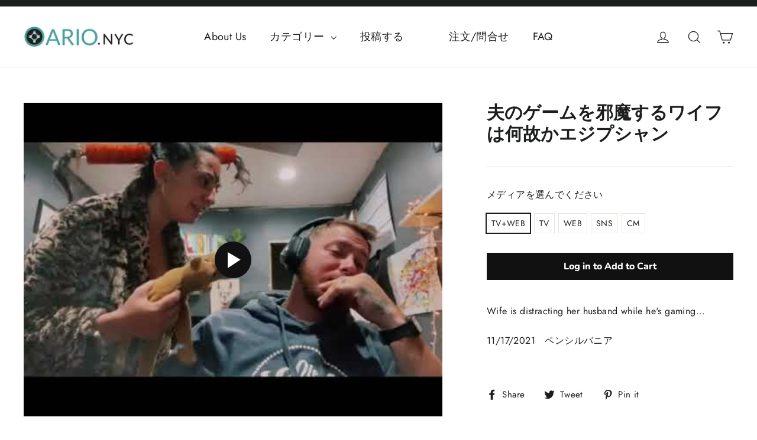

--- FILE ---
content_type: text/html; charset=utf-8
request_url: https://ario.nyc/products/%E5%A4%AB%E3%81%AE%E3%82%B2%E3%83%BC%E3%83%A0%E3%82%92%E9%82%AA%E9%AD%94%E3%81%99%E3%82%8B%E3%83%AF%E3%82%A4%E3%83%95%E3%81%AF%E4%BD%95%E6%95%85%E3%81%8B%E3%82%A8%E3%82%B8%E3%83%97%E3%82%B7%E3%83%A3%E3%83%B3
body_size: 19707
content:
<!doctype html>
<html class="no-js" lang="ja" dir="ltr">
<head>
  <meta charset="utf-8">
  <meta http-equiv="X-UA-Compatible" content="IE=edge,chrome=1">
  <meta name="viewport" content="width=device-width,initial-scale=1">
  <meta name="theme-color" content="#111111">
  <link rel="canonical" href="https://ario.nyc/products/%e5%a4%ab%e3%81%ae%e3%82%b2%e3%83%bc%e3%83%a0%e3%82%92%e9%82%aa%e9%ad%94%e3%81%99%e3%82%8b%e3%83%af%e3%82%a4%e3%83%95%e3%81%af%e4%bd%95%e6%95%85%e3%81%8b%e3%82%a8%e3%82%b8%e3%83%97%e3%82%b7%e3%83%a3%e3%83%b3">
  <link rel="preconnect" href="https://cdn.shopify.com">
  <link rel="preconnect" href="https://fonts.shopifycdn.com">
  <link rel="dns-prefetch" href="https://productreviews.shopifycdn.com">
  <link rel="dns-prefetch" href="https://ajax.googleapis.com">
  <link rel="dns-prefetch" href="https://maps.googleapis.com">
  <link rel="dns-prefetch" href="https://maps.gstatic.com"><title>夫のゲームを邪魔するワイフは何故かエジプシャン　
&ndash; ARIO.NYC
</title>
<meta name="description" content="Wife is distracting her husband while he&#39;s gaming... 11/17/2021　ペンシルバニア"><meta property="og:site_name" content="ARIO.NYC">
  <meta property="og:url" content="https://ario.nyc/products/%e5%a4%ab%e3%81%ae%e3%82%b2%e3%83%bc%e3%83%a0%e3%82%92%e9%82%aa%e9%ad%94%e3%81%99%e3%82%8b%e3%83%af%e3%82%a4%e3%83%95%e3%81%af%e4%bd%95%e6%95%85%e3%81%8b%e3%82%a8%e3%82%b8%e3%83%97%e3%82%b7%e3%83%a3%e3%83%b3">
  <meta property="og:title" content="夫のゲームを邪魔するワイフは何故かエジプシャン　">
  <meta property="og:type" content="product">
  <meta property="og:description" content="Wife is distracting her husband while he&#39;s gaming... 11/17/2021　ペンシルバニア"><meta property="og:image" content="http://ario.nyc/cdn/shop/products/hqdefault_30fc6e7c-85d9-414c-8267-e4570a57366f.jpg?v=1638912152">
    <meta property="og:image:secure_url" content="https://ario.nyc/cdn/shop/products/hqdefault_30fc6e7c-85d9-414c-8267-e4570a57366f.jpg?v=1638912152">
    <meta property="og:image:width" content="480">
    <meta property="og:image:height" content="360"><meta name="twitter:site" content="@">
  <meta name="twitter:card" content="summary_large_image">
  <meta name="twitter:title" content="夫のゲームを邪魔するワイフは何故かエジプシャン　">
  <meta name="twitter:description" content="Wife is distracting her husband while he&#39;s gaming... 11/17/2021　ペンシルバニア">
<style data-shopify>@font-face {
  font-family: Nunito;
  font-weight: 800;
  font-style: normal;
  font-display: swap;
  src: url("//ario.nyc/cdn/fonts/nunito/nunito_n8.a4faa34563722dcb4bd960ae538c49eb540a565f.woff2") format("woff2"),
       url("//ario.nyc/cdn/fonts/nunito/nunito_n8.7b9b4d7a0ef879eb46735a0aecb391013c7f7aeb.woff") format("woff");
}

  @font-face {
  font-family: Jost;
  font-weight: 400;
  font-style: normal;
  font-display: swap;
  src: url("//ario.nyc/cdn/fonts/jost/jost_n4.d47a1b6347ce4a4c9f437608011273009d91f2b7.woff2") format("woff2"),
       url("//ario.nyc/cdn/fonts/jost/jost_n4.791c46290e672b3f85c3d1c651ef2efa3819eadd.woff") format("woff");
}


  @font-face {
  font-family: Jost;
  font-weight: 600;
  font-style: normal;
  font-display: swap;
  src: url("//ario.nyc/cdn/fonts/jost/jost_n6.ec1178db7a7515114a2d84e3dd680832b7af8b99.woff2") format("woff2"),
       url("//ario.nyc/cdn/fonts/jost/jost_n6.b1178bb6bdd3979fef38e103a3816f6980aeaff9.woff") format("woff");
}

  @font-face {
  font-family: Jost;
  font-weight: 400;
  font-style: italic;
  font-display: swap;
  src: url("//ario.nyc/cdn/fonts/jost/jost_i4.b690098389649750ada222b9763d55796c5283a5.woff2") format("woff2"),
       url("//ario.nyc/cdn/fonts/jost/jost_i4.fd766415a47e50b9e391ae7ec04e2ae25e7e28b0.woff") format("woff");
}

  @font-face {
  font-family: Jost;
  font-weight: 600;
  font-style: italic;
  font-display: swap;
  src: url("//ario.nyc/cdn/fonts/jost/jost_i6.9af7e5f39e3a108c08f24047a4276332d9d7b85e.woff2") format("woff2"),
       url("//ario.nyc/cdn/fonts/jost/jost_i6.2bf310262638f998ed206777ce0b9a3b98b6fe92.woff") format("woff");
}

</style><link href="//ario.nyc/cdn/shop/t/23/assets/theme.css?v=953633029202355131759332368" rel="stylesheet" type="text/css" media="all" />
<style data-shopify>:root {
    --typeHeaderPrimary: Nunito;
    --typeHeaderFallback: sans-serif;
    --typeHeaderSize: 30px;
    --typeHeaderWeight: 800;
    --typeHeaderLineHeight: 1.2;
    --typeHeaderSpacing: 0.0em;

    --typeBasePrimary:Jost;
    --typeBaseFallback:sans-serif;
    --typeBaseSize: 16px;
    --typeBaseWeight: 400;
    --typeBaseLineHeight: 1.6;
    --typeBaseSpacing: 0.025em;

    --iconWeight: 3px;
    --iconLinecaps: miter;
  }

  
.collection-hero__content:before,
  .hero__image-wrapper:before,
  .hero__media:before {
    background-image: linear-gradient(to bottom, rgba(0, 0, 0, 0.0) 0%, rgba(0, 0, 0, 0.0) 40%, rgba(0, 0, 0, 0.62) 100%);
  }

  .skrim__item-content .skrim__overlay:after {
    background-image: linear-gradient(to bottom, rgba(0, 0, 0, 0.0) 30%, rgba(0, 0, 0, 0.62) 100%);
  }

  .placeholder-content {
    background-image: linear-gradient(100deg, #ffffff 40%, #f7f7f7 63%, #ffffff 79%);
  }</style><script>
    document.documentElement.className = document.documentElement.className.replace('no-js', 'js');

    window.theme = window.theme || {};
    theme.routes = {
      home: "/",
      cart: "/cart.js",
      cartPage: "/cart",
      cartAdd: "/cart/add.js",
      cartChange: "/cart/change.js"
    };
    theme.strings = {
      soldOut: "Sold Out",
      unavailable: "Unavailable ",
      stockLabel: "[count] in stock",
      willNotShipUntil: "Will not ship until [date]",
      willBeInStockAfter: "",
      waitingForStock: "",
      cartSavings: "You're saving [savings]",
      cartEmpty: "Your cart is currently empty.",
      cartTermsConfirmation: "Please agree the term and condition",
      searchCollections: "",
      searchPages: "",
      searchArticles: ""
    };
    theme.settings = {
      dynamicVariantsEnable: true,
      dynamicVariantType: "button",
      cartType: "drawer",
      isCustomerTemplate: false,
      moneyFormat: "${{amount}}",
      predictiveSearch: true,
      predictiveSearchType: "product,article,page,collection",
      inventoryThreshold: 10,
      quickView: true,
      themeName: 'Motion',
      themeVersion: "7.1.0"
    };
  </script>

  <script>window.performance && window.performance.mark && window.performance.mark('shopify.content_for_header.start');</script><meta id="shopify-digital-wallet" name="shopify-digital-wallet" content="/56012243121/digital_wallets/dialog">
<meta name="shopify-checkout-api-token" content="df7a16478b74d1a4c9f8c2ee7c963136">
<meta id="in-context-paypal-metadata" data-shop-id="56012243121" data-venmo-supported="false" data-environment="production" data-locale="ja_JP" data-paypal-v4="true" data-currency="USD">
<link rel="alternate" type="application/json+oembed" href="https://ario.nyc/products/%e5%a4%ab%e3%81%ae%e3%82%b2%e3%83%bc%e3%83%a0%e3%82%92%e9%82%aa%e9%ad%94%e3%81%99%e3%82%8b%e3%83%af%e3%82%a4%e3%83%95%e3%81%af%e4%bd%95%e6%95%85%e3%81%8b%e3%82%a8%e3%82%b8%e3%83%97%e3%82%b7%e3%83%a3%e3%83%b3.oembed">
<script async="async" src="/checkouts/internal/preloads.js?locale=ja-US"></script>
<script id="shopify-features" type="application/json">{"accessToken":"df7a16478b74d1a4c9f8c2ee7c963136","betas":["rich-media-storefront-analytics"],"domain":"ario.nyc","predictiveSearch":false,"shopId":56012243121,"locale":"ja"}</script>
<script>var Shopify = Shopify || {};
Shopify.shop = "ario-nyc-demo.myshopify.com";
Shopify.locale = "ja";
Shopify.currency = {"active":"USD","rate":"1.0"};
Shopify.country = "US";
Shopify.theme = {"name":"Motion Developing","id":127435964593,"schema_name":"Motion","schema_version":"7.1.0","theme_store_id":847,"role":"main"};
Shopify.theme.handle = "null";
Shopify.theme.style = {"id":null,"handle":null};
Shopify.cdnHost = "ario.nyc/cdn";
Shopify.routes = Shopify.routes || {};
Shopify.routes.root = "/";</script>
<script type="module">!function(o){(o.Shopify=o.Shopify||{}).modules=!0}(window);</script>
<script>!function(o){function n(){var o=[];function n(){o.push(Array.prototype.slice.apply(arguments))}return n.q=o,n}var t=o.Shopify=o.Shopify||{};t.loadFeatures=n(),t.autoloadFeatures=n()}(window);</script>
<script id="shop-js-analytics" type="application/json">{"pageType":"product"}</script>
<script defer="defer" async type="module" src="//ario.nyc/cdn/shopifycloud/shop-js/modules/v2/client.init-shop-cart-sync_CRO8OuKI.ja.esm.js"></script>
<script defer="defer" async type="module" src="//ario.nyc/cdn/shopifycloud/shop-js/modules/v2/chunk.common_A56sv42F.esm.js"></script>
<script type="module">
  await import("//ario.nyc/cdn/shopifycloud/shop-js/modules/v2/client.init-shop-cart-sync_CRO8OuKI.ja.esm.js");
await import("//ario.nyc/cdn/shopifycloud/shop-js/modules/v2/chunk.common_A56sv42F.esm.js");

  window.Shopify.SignInWithShop?.initShopCartSync?.({"fedCMEnabled":true,"windoidEnabled":true});

</script>
<script>(function() {
  var isLoaded = false;
  function asyncLoad() {
    if (isLoaded) return;
    isLoaded = true;
    var urls = ["https:\/\/formbuilder.hulkapps.com\/skeletopapp.js?shop=ario-nyc-demo.myshopify.com","https:\/\/cdn5.hextom.com\/js\/vimotia.js?shop=ario-nyc-demo.myshopify.com"];
    for (var i = 0; i < urls.length; i++) {
      var s = document.createElement('script');
      s.type = 'text/javascript';
      s.async = true;
      s.src = urls[i];
      var x = document.getElementsByTagName('script')[0];
      x.parentNode.insertBefore(s, x);
    }
  };
  if(window.attachEvent) {
    window.attachEvent('onload', asyncLoad);
  } else {
    window.addEventListener('load', asyncLoad, false);
  }
})();</script>
<script id="__st">var __st={"a":56012243121,"offset":-18000,"reqid":"76689f2a-8d2a-4352-9b1d-ae05ed118f89-1768500563","pageurl":"ario.nyc\/products\/%E5%A4%AB%E3%81%AE%E3%82%B2%E3%83%BC%E3%83%A0%E3%82%92%E9%82%AA%E9%AD%94%E3%81%99%E3%82%8B%E3%83%AF%E3%82%A4%E3%83%95%E3%81%AF%E4%BD%95%E6%95%85%E3%81%8B%E3%82%A8%E3%82%B8%E3%83%97%E3%82%B7%E3%83%A3%E3%83%B3","u":"6f9fc7be1bda","p":"product","rtyp":"product","rid":7070512283825};</script>
<script>window.ShopifyPaypalV4VisibilityTracking = true;</script>
<script id="captcha-bootstrap">!function(){'use strict';const t='contact',e='account',n='new_comment',o=[[t,t],['blogs',n],['comments',n],[t,'customer']],c=[[e,'customer_login'],[e,'guest_login'],[e,'recover_customer_password'],[e,'create_customer']],r=t=>t.map((([t,e])=>`form[action*='/${t}']:not([data-nocaptcha='true']) input[name='form_type'][value='${e}']`)).join(','),a=t=>()=>t?[...document.querySelectorAll(t)].map((t=>t.form)):[];function s(){const t=[...o],e=r(t);return a(e)}const i='password',u='form_key',d=['recaptcha-v3-token','g-recaptcha-response','h-captcha-response',i],f=()=>{try{return window.sessionStorage}catch{return}},m='__shopify_v',_=t=>t.elements[u];function p(t,e,n=!1){try{const o=window.sessionStorage,c=JSON.parse(o.getItem(e)),{data:r}=function(t){const{data:e,action:n}=t;return t[m]||n?{data:e,action:n}:{data:t,action:n}}(c);for(const[e,n]of Object.entries(r))t.elements[e]&&(t.elements[e].value=n);n&&o.removeItem(e)}catch(o){console.error('form repopulation failed',{error:o})}}const l='form_type',E='cptcha';function T(t){t.dataset[E]=!0}const w=window,h=w.document,L='Shopify',v='ce_forms',y='captcha';let A=!1;((t,e)=>{const n=(g='f06e6c50-85a8-45c8-87d0-21a2b65856fe',I='https://cdn.shopify.com/shopifycloud/storefront-forms-hcaptcha/ce_storefront_forms_captcha_hcaptcha.v1.5.2.iife.js',D={infoText:'hCaptchaによる保護',privacyText:'プライバシー',termsText:'利用規約'},(t,e,n)=>{const o=w[L][v],c=o.bindForm;if(c)return c(t,g,e,D).then(n);var r;o.q.push([[t,g,e,D],n]),r=I,A||(h.body.append(Object.assign(h.createElement('script'),{id:'captcha-provider',async:!0,src:r})),A=!0)});var g,I,D;w[L]=w[L]||{},w[L][v]=w[L][v]||{},w[L][v].q=[],w[L][y]=w[L][y]||{},w[L][y].protect=function(t,e){n(t,void 0,e),T(t)},Object.freeze(w[L][y]),function(t,e,n,w,h,L){const[v,y,A,g]=function(t,e,n){const i=e?o:[],u=t?c:[],d=[...i,...u],f=r(d),m=r(i),_=r(d.filter((([t,e])=>n.includes(e))));return[a(f),a(m),a(_),s()]}(w,h,L),I=t=>{const e=t.target;return e instanceof HTMLFormElement?e:e&&e.form},D=t=>v().includes(t);t.addEventListener('submit',(t=>{const e=I(t);if(!e)return;const n=D(e)&&!e.dataset.hcaptchaBound&&!e.dataset.recaptchaBound,o=_(e),c=g().includes(e)&&(!o||!o.value);(n||c)&&t.preventDefault(),c&&!n&&(function(t){try{if(!f())return;!function(t){const e=f();if(!e)return;const n=_(t);if(!n)return;const o=n.value;o&&e.removeItem(o)}(t);const e=Array.from(Array(32),(()=>Math.random().toString(36)[2])).join('');!function(t,e){_(t)||t.append(Object.assign(document.createElement('input'),{type:'hidden',name:u})),t.elements[u].value=e}(t,e),function(t,e){const n=f();if(!n)return;const o=[...t.querySelectorAll(`input[type='${i}']`)].map((({name:t})=>t)),c=[...d,...o],r={};for(const[a,s]of new FormData(t).entries())c.includes(a)||(r[a]=s);n.setItem(e,JSON.stringify({[m]:1,action:t.action,data:r}))}(t,e)}catch(e){console.error('failed to persist form',e)}}(e),e.submit())}));const S=(t,e)=>{t&&!t.dataset[E]&&(n(t,e.some((e=>e===t))),T(t))};for(const o of['focusin','change'])t.addEventListener(o,(t=>{const e=I(t);D(e)&&S(e,y())}));const B=e.get('form_key'),M=e.get(l),P=B&&M;t.addEventListener('DOMContentLoaded',(()=>{const t=y();if(P)for(const e of t)e.elements[l].value===M&&p(e,B);[...new Set([...A(),...v().filter((t=>'true'===t.dataset.shopifyCaptcha))])].forEach((e=>S(e,t)))}))}(h,new URLSearchParams(w.location.search),n,t,e,['guest_login'])})(!0,!0)}();</script>
<script integrity="sha256-4kQ18oKyAcykRKYeNunJcIwy7WH5gtpwJnB7kiuLZ1E=" data-source-attribution="shopify.loadfeatures" defer="defer" src="//ario.nyc/cdn/shopifycloud/storefront/assets/storefront/load_feature-a0a9edcb.js" crossorigin="anonymous"></script>
<script data-source-attribution="shopify.dynamic_checkout.dynamic.init">var Shopify=Shopify||{};Shopify.PaymentButton=Shopify.PaymentButton||{isStorefrontPortableWallets:!0,init:function(){window.Shopify.PaymentButton.init=function(){};var t=document.createElement("script");t.src="https://ario.nyc/cdn/shopifycloud/portable-wallets/latest/portable-wallets.ja.js",t.type="module",document.head.appendChild(t)}};
</script>
<script data-source-attribution="shopify.dynamic_checkout.buyer_consent">
  function portableWalletsHideBuyerConsent(e){var t=document.getElementById("shopify-buyer-consent"),n=document.getElementById("shopify-subscription-policy-button");t&&n&&(t.classList.add("hidden"),t.setAttribute("aria-hidden","true"),n.removeEventListener("click",e))}function portableWalletsShowBuyerConsent(e){var t=document.getElementById("shopify-buyer-consent"),n=document.getElementById("shopify-subscription-policy-button");t&&n&&(t.classList.remove("hidden"),t.removeAttribute("aria-hidden"),n.addEventListener("click",e))}window.Shopify?.PaymentButton&&(window.Shopify.PaymentButton.hideBuyerConsent=portableWalletsHideBuyerConsent,window.Shopify.PaymentButton.showBuyerConsent=portableWalletsShowBuyerConsent);
</script>
<script data-source-attribution="shopify.dynamic_checkout.cart.bootstrap">document.addEventListener("DOMContentLoaded",(function(){function t(){return document.querySelector("shopify-accelerated-checkout-cart, shopify-accelerated-checkout")}if(t())Shopify.PaymentButton.init();else{new MutationObserver((function(e,n){t()&&(Shopify.PaymentButton.init(),n.disconnect())})).observe(document.body,{childList:!0,subtree:!0})}}));
</script>
<link id="shopify-accelerated-checkout-styles" rel="stylesheet" media="screen" href="https://ario.nyc/cdn/shopifycloud/portable-wallets/latest/accelerated-checkout-backwards-compat.css" crossorigin="anonymous">
<style id="shopify-accelerated-checkout-cart">
        #shopify-buyer-consent {
  margin-top: 1em;
  display: inline-block;
  width: 100%;
}

#shopify-buyer-consent.hidden {
  display: none;
}

#shopify-subscription-policy-button {
  background: none;
  border: none;
  padding: 0;
  text-decoration: underline;
  font-size: inherit;
  cursor: pointer;
}

#shopify-subscription-policy-button::before {
  box-shadow: none;
}

      </style>

<script>window.performance && window.performance.mark && window.performance.mark('shopify.content_for_header.end');</script>

  <script src="//ario.nyc/cdn/shop/t/23/assets/vendor-scripts-v12.js" defer="defer"></script><script src="//ario.nyc/cdn/shop/t/23/assets/theme.js?v=183865318032803803911632482145" defer="defer"></script>
  <script src="https://ajax.googleapis.com/ajax/libs/jquery/3.5.1/jquery.min.js"></script>

<link href="https://monorail-edge.shopifysvc.com" rel="dns-prefetch">
<script>(function(){if ("sendBeacon" in navigator && "performance" in window) {try {var session_token_from_headers = performance.getEntriesByType('navigation')[0].serverTiming.find(x => x.name == '_s').description;} catch {var session_token_from_headers = undefined;}var session_cookie_matches = document.cookie.match(/_shopify_s=([^;]*)/);var session_token_from_cookie = session_cookie_matches && session_cookie_matches.length === 2 ? session_cookie_matches[1] : "";var session_token = session_token_from_headers || session_token_from_cookie || "";function handle_abandonment_event(e) {var entries = performance.getEntries().filter(function(entry) {return /monorail-edge.shopifysvc.com/.test(entry.name);});if (!window.abandonment_tracked && entries.length === 0) {window.abandonment_tracked = true;var currentMs = Date.now();var navigation_start = performance.timing.navigationStart;var payload = {shop_id: 56012243121,url: window.location.href,navigation_start,duration: currentMs - navigation_start,session_token,page_type: "product"};window.navigator.sendBeacon("https://monorail-edge.shopifysvc.com/v1/produce", JSON.stringify({schema_id: "online_store_buyer_site_abandonment/1.1",payload: payload,metadata: {event_created_at_ms: currentMs,event_sent_at_ms: currentMs}}));}}window.addEventListener('pagehide', handle_abandonment_event);}}());</script>
<script id="web-pixels-manager-setup">(function e(e,d,r,n,o){if(void 0===o&&(o={}),!Boolean(null===(a=null===(i=window.Shopify)||void 0===i?void 0:i.analytics)||void 0===a?void 0:a.replayQueue)){var i,a;window.Shopify=window.Shopify||{};var t=window.Shopify;t.analytics=t.analytics||{};var s=t.analytics;s.replayQueue=[],s.publish=function(e,d,r){return s.replayQueue.push([e,d,r]),!0};try{self.performance.mark("wpm:start")}catch(e){}var l=function(){var e={modern:/Edge?\/(1{2}[4-9]|1[2-9]\d|[2-9]\d{2}|\d{4,})\.\d+(\.\d+|)|Firefox\/(1{2}[4-9]|1[2-9]\d|[2-9]\d{2}|\d{4,})\.\d+(\.\d+|)|Chrom(ium|e)\/(9{2}|\d{3,})\.\d+(\.\d+|)|(Maci|X1{2}).+ Version\/(15\.\d+|(1[6-9]|[2-9]\d|\d{3,})\.\d+)([,.]\d+|)( \(\w+\)|)( Mobile\/\w+|) Safari\/|Chrome.+OPR\/(9{2}|\d{3,})\.\d+\.\d+|(CPU[ +]OS|iPhone[ +]OS|CPU[ +]iPhone|CPU IPhone OS|CPU iPad OS)[ +]+(15[._]\d+|(1[6-9]|[2-9]\d|\d{3,})[._]\d+)([._]\d+|)|Android:?[ /-](13[3-9]|1[4-9]\d|[2-9]\d{2}|\d{4,})(\.\d+|)(\.\d+|)|Android.+Firefox\/(13[5-9]|1[4-9]\d|[2-9]\d{2}|\d{4,})\.\d+(\.\d+|)|Android.+Chrom(ium|e)\/(13[3-9]|1[4-9]\d|[2-9]\d{2}|\d{4,})\.\d+(\.\d+|)|SamsungBrowser\/([2-9]\d|\d{3,})\.\d+/,legacy:/Edge?\/(1[6-9]|[2-9]\d|\d{3,})\.\d+(\.\d+|)|Firefox\/(5[4-9]|[6-9]\d|\d{3,})\.\d+(\.\d+|)|Chrom(ium|e)\/(5[1-9]|[6-9]\d|\d{3,})\.\d+(\.\d+|)([\d.]+$|.*Safari\/(?![\d.]+ Edge\/[\d.]+$))|(Maci|X1{2}).+ Version\/(10\.\d+|(1[1-9]|[2-9]\d|\d{3,})\.\d+)([,.]\d+|)( \(\w+\)|)( Mobile\/\w+|) Safari\/|Chrome.+OPR\/(3[89]|[4-9]\d|\d{3,})\.\d+\.\d+|(CPU[ +]OS|iPhone[ +]OS|CPU[ +]iPhone|CPU IPhone OS|CPU iPad OS)[ +]+(10[._]\d+|(1[1-9]|[2-9]\d|\d{3,})[._]\d+)([._]\d+|)|Android:?[ /-](13[3-9]|1[4-9]\d|[2-9]\d{2}|\d{4,})(\.\d+|)(\.\d+|)|Mobile Safari.+OPR\/([89]\d|\d{3,})\.\d+\.\d+|Android.+Firefox\/(13[5-9]|1[4-9]\d|[2-9]\d{2}|\d{4,})\.\d+(\.\d+|)|Android.+Chrom(ium|e)\/(13[3-9]|1[4-9]\d|[2-9]\d{2}|\d{4,})\.\d+(\.\d+|)|Android.+(UC? ?Browser|UCWEB|U3)[ /]?(15\.([5-9]|\d{2,})|(1[6-9]|[2-9]\d|\d{3,})\.\d+)\.\d+|SamsungBrowser\/(5\.\d+|([6-9]|\d{2,})\.\d+)|Android.+MQ{2}Browser\/(14(\.(9|\d{2,})|)|(1[5-9]|[2-9]\d|\d{3,})(\.\d+|))(\.\d+|)|K[Aa][Ii]OS\/(3\.\d+|([4-9]|\d{2,})\.\d+)(\.\d+|)/},d=e.modern,r=e.legacy,n=navigator.userAgent;return n.match(d)?"modern":n.match(r)?"legacy":"unknown"}(),u="modern"===l?"modern":"legacy",c=(null!=n?n:{modern:"",legacy:""})[u],f=function(e){return[e.baseUrl,"/wpm","/b",e.hashVersion,"modern"===e.buildTarget?"m":"l",".js"].join("")}({baseUrl:d,hashVersion:r,buildTarget:u}),m=function(e){var d=e.version,r=e.bundleTarget,n=e.surface,o=e.pageUrl,i=e.monorailEndpoint;return{emit:function(e){var a=e.status,t=e.errorMsg,s=(new Date).getTime(),l=JSON.stringify({metadata:{event_sent_at_ms:s},events:[{schema_id:"web_pixels_manager_load/3.1",payload:{version:d,bundle_target:r,page_url:o,status:a,surface:n,error_msg:t},metadata:{event_created_at_ms:s}}]});if(!i)return console&&console.warn&&console.warn("[Web Pixels Manager] No Monorail endpoint provided, skipping logging."),!1;try{return self.navigator.sendBeacon.bind(self.navigator)(i,l)}catch(e){}var u=new XMLHttpRequest;try{return u.open("POST",i,!0),u.setRequestHeader("Content-Type","text/plain"),u.send(l),!0}catch(e){return console&&console.warn&&console.warn("[Web Pixels Manager] Got an unhandled error while logging to Monorail."),!1}}}}({version:r,bundleTarget:l,surface:e.surface,pageUrl:self.location.href,monorailEndpoint:e.monorailEndpoint});try{o.browserTarget=l,function(e){var d=e.src,r=e.async,n=void 0===r||r,o=e.onload,i=e.onerror,a=e.sri,t=e.scriptDataAttributes,s=void 0===t?{}:t,l=document.createElement("script"),u=document.querySelector("head"),c=document.querySelector("body");if(l.async=n,l.src=d,a&&(l.integrity=a,l.crossOrigin="anonymous"),s)for(var f in s)if(Object.prototype.hasOwnProperty.call(s,f))try{l.dataset[f]=s[f]}catch(e){}if(o&&l.addEventListener("load",o),i&&l.addEventListener("error",i),u)u.appendChild(l);else{if(!c)throw new Error("Did not find a head or body element to append the script");c.appendChild(l)}}({src:f,async:!0,onload:function(){if(!function(){var e,d;return Boolean(null===(d=null===(e=window.Shopify)||void 0===e?void 0:e.analytics)||void 0===d?void 0:d.initialized)}()){var d=window.webPixelsManager.init(e)||void 0;if(d){var r=window.Shopify.analytics;r.replayQueue.forEach((function(e){var r=e[0],n=e[1],o=e[2];d.publishCustomEvent(r,n,o)})),r.replayQueue=[],r.publish=d.publishCustomEvent,r.visitor=d.visitor,r.initialized=!0}}},onerror:function(){return m.emit({status:"failed",errorMsg:"".concat(f," has failed to load")})},sri:function(e){var d=/^sha384-[A-Za-z0-9+/=]+$/;return"string"==typeof e&&d.test(e)}(c)?c:"",scriptDataAttributes:o}),m.emit({status:"loading"})}catch(e){m.emit({status:"failed",errorMsg:(null==e?void 0:e.message)||"Unknown error"})}}})({shopId: 56012243121,storefrontBaseUrl: "https://ario.nyc",extensionsBaseUrl: "https://extensions.shopifycdn.com/cdn/shopifycloud/web-pixels-manager",monorailEndpoint: "https://monorail-edge.shopifysvc.com/unstable/produce_batch",surface: "storefront-renderer",enabledBetaFlags: ["2dca8a86"],webPixelsConfigList: [{"id":"shopify-app-pixel","configuration":"{}","eventPayloadVersion":"v1","runtimeContext":"STRICT","scriptVersion":"0450","apiClientId":"shopify-pixel","type":"APP","privacyPurposes":["ANALYTICS","MARKETING"]},{"id":"shopify-custom-pixel","eventPayloadVersion":"v1","runtimeContext":"LAX","scriptVersion":"0450","apiClientId":"shopify-pixel","type":"CUSTOM","privacyPurposes":["ANALYTICS","MARKETING"]}],isMerchantRequest: false,initData: {"shop":{"name":"ARIO.NYC","paymentSettings":{"currencyCode":"USD"},"myshopifyDomain":"ario-nyc-demo.myshopify.com","countryCode":"US","storefrontUrl":"https:\/\/ario.nyc"},"customer":null,"cart":null,"checkout":null,"productVariants":[{"price":{"amount":0.0,"currencyCode":"USD"},"product":{"title":"夫のゲームを邪魔するワイフは何故かエジプシャン　","vendor":"BVIRAL","id":"7070512283825","untranslatedTitle":"夫のゲームを邪魔するワイフは何故かエジプシャン　","url":"\/products\/%E5%A4%AB%E3%81%AE%E3%82%B2%E3%83%BC%E3%83%A0%E3%82%92%E9%82%AA%E9%AD%94%E3%81%99%E3%82%8B%E3%83%AF%E3%82%A4%E3%83%95%E3%81%AF%E4%BD%95%E6%95%85%E3%81%8B%E3%82%A8%E3%82%B8%E3%83%97%E3%82%B7%E3%83%A3%E3%83%B3","type":"ユーモア"},"id":"41165665009841","image":null,"sku":"BV289’-1","title":"TV+WEB","untranslatedTitle":"TV+WEB"},{"price":{"amount":0.0,"currencyCode":"USD"},"product":{"title":"夫のゲームを邪魔するワイフは何故かエジプシャン　","vendor":"BVIRAL","id":"7070512283825","untranslatedTitle":"夫のゲームを邪魔するワイフは何故かエジプシャン　","url":"\/products\/%E5%A4%AB%E3%81%AE%E3%82%B2%E3%83%BC%E3%83%A0%E3%82%92%E9%82%AA%E9%AD%94%E3%81%99%E3%82%8B%E3%83%AF%E3%82%A4%E3%83%95%E3%81%AF%E4%BD%95%E6%95%85%E3%81%8B%E3%82%A8%E3%82%B8%E3%83%97%E3%82%B7%E3%83%A3%E3%83%B3","type":"ユーモア"},"id":"41165665042609","image":null,"sku":"BV289’-2","title":"TV","untranslatedTitle":"TV"},{"price":{"amount":0.0,"currencyCode":"USD"},"product":{"title":"夫のゲームを邪魔するワイフは何故かエジプシャン　","vendor":"BVIRAL","id":"7070512283825","untranslatedTitle":"夫のゲームを邪魔するワイフは何故かエジプシャン　","url":"\/products\/%E5%A4%AB%E3%81%AE%E3%82%B2%E3%83%BC%E3%83%A0%E3%82%92%E9%82%AA%E9%AD%94%E3%81%99%E3%82%8B%E3%83%AF%E3%82%A4%E3%83%95%E3%81%AF%E4%BD%95%E6%95%85%E3%81%8B%E3%82%A8%E3%82%B8%E3%83%97%E3%82%B7%E3%83%A3%E3%83%B3","type":"ユーモア"},"id":"41165665075377","image":null,"sku":"BV289’-3","title":"WEB","untranslatedTitle":"WEB"},{"price":{"amount":0.0,"currencyCode":"USD"},"product":{"title":"夫のゲームを邪魔するワイフは何故かエジプシャン　","vendor":"BVIRAL","id":"7070512283825","untranslatedTitle":"夫のゲームを邪魔するワイフは何故かエジプシャン　","url":"\/products\/%E5%A4%AB%E3%81%AE%E3%82%B2%E3%83%BC%E3%83%A0%E3%82%92%E9%82%AA%E9%AD%94%E3%81%99%E3%82%8B%E3%83%AF%E3%82%A4%E3%83%95%E3%81%AF%E4%BD%95%E6%95%85%E3%81%8B%E3%82%A8%E3%82%B8%E3%83%97%E3%82%B7%E3%83%A3%E3%83%B3","type":"ユーモア"},"id":"41165665108145","image":null,"sku":"BV289’-4","title":"SNS","untranslatedTitle":"SNS"},{"price":{"amount":0.0,"currencyCode":"USD"},"product":{"title":"夫のゲームを邪魔するワイフは何故かエジプシャン　","vendor":"BVIRAL","id":"7070512283825","untranslatedTitle":"夫のゲームを邪魔するワイフは何故かエジプシャン　","url":"\/products\/%E5%A4%AB%E3%81%AE%E3%82%B2%E3%83%BC%E3%83%A0%E3%82%92%E9%82%AA%E9%AD%94%E3%81%99%E3%82%8B%E3%83%AF%E3%82%A4%E3%83%95%E3%81%AF%E4%BD%95%E6%95%85%E3%81%8B%E3%82%A8%E3%82%B8%E3%83%97%E3%82%B7%E3%83%A3%E3%83%B3","type":"ユーモア"},"id":"41165665140913","image":null,"sku":"BV289’-5","title":"CM","untranslatedTitle":"CM"}],"purchasingCompany":null},},"https://ario.nyc/cdn","fcfee988w5aeb613cpc8e4bc33m6693e112",{"modern":"","legacy":""},{"shopId":"56012243121","storefrontBaseUrl":"https:\/\/ario.nyc","extensionBaseUrl":"https:\/\/extensions.shopifycdn.com\/cdn\/shopifycloud\/web-pixels-manager","surface":"storefront-renderer","enabledBetaFlags":"[\"2dca8a86\"]","isMerchantRequest":"false","hashVersion":"fcfee988w5aeb613cpc8e4bc33m6693e112","publish":"custom","events":"[[\"page_viewed\",{}],[\"product_viewed\",{\"productVariant\":{\"price\":{\"amount\":0.0,\"currencyCode\":\"USD\"},\"product\":{\"title\":\"夫のゲームを邪魔するワイフは何故かエジプシャン　\",\"vendor\":\"BVIRAL\",\"id\":\"7070512283825\",\"untranslatedTitle\":\"夫のゲームを邪魔するワイフは何故かエジプシャン　\",\"url\":\"\/products\/%E5%A4%AB%E3%81%AE%E3%82%B2%E3%83%BC%E3%83%A0%E3%82%92%E9%82%AA%E9%AD%94%E3%81%99%E3%82%8B%E3%83%AF%E3%82%A4%E3%83%95%E3%81%AF%E4%BD%95%E6%95%85%E3%81%8B%E3%82%A8%E3%82%B8%E3%83%97%E3%82%B7%E3%83%A3%E3%83%B3\",\"type\":\"ユーモア\"},\"id\":\"41165665009841\",\"image\":null,\"sku\":\"BV289’-1\",\"title\":\"TV+WEB\",\"untranslatedTitle\":\"TV+WEB\"}}]]"});</script><script>
  window.ShopifyAnalytics = window.ShopifyAnalytics || {};
  window.ShopifyAnalytics.meta = window.ShopifyAnalytics.meta || {};
  window.ShopifyAnalytics.meta.currency = 'USD';
  var meta = {"product":{"id":7070512283825,"gid":"gid:\/\/shopify\/Product\/7070512283825","vendor":"BVIRAL","type":"ユーモア","handle":"夫のゲームを邪魔するワイフは何故かエジプシャン","variants":[{"id":41165665009841,"price":0,"name":"夫のゲームを邪魔するワイフは何故かエジプシャン　 - TV+WEB","public_title":"TV+WEB","sku":"BV289’-1"},{"id":41165665042609,"price":0,"name":"夫のゲームを邪魔するワイフは何故かエジプシャン　 - TV","public_title":"TV","sku":"BV289’-2"},{"id":41165665075377,"price":0,"name":"夫のゲームを邪魔するワイフは何故かエジプシャン　 - WEB","public_title":"WEB","sku":"BV289’-3"},{"id":41165665108145,"price":0,"name":"夫のゲームを邪魔するワイフは何故かエジプシャン　 - SNS","public_title":"SNS","sku":"BV289’-4"},{"id":41165665140913,"price":0,"name":"夫のゲームを邪魔するワイフは何故かエジプシャン　 - CM","public_title":"CM","sku":"BV289’-5"}],"remote":false},"page":{"pageType":"product","resourceType":"product","resourceId":7070512283825,"requestId":"76689f2a-8d2a-4352-9b1d-ae05ed118f89-1768500563"}};
  for (var attr in meta) {
    window.ShopifyAnalytics.meta[attr] = meta[attr];
  }
</script>
<script class="analytics">
  (function () {
    var customDocumentWrite = function(content) {
      var jquery = null;

      if (window.jQuery) {
        jquery = window.jQuery;
      } else if (window.Checkout && window.Checkout.$) {
        jquery = window.Checkout.$;
      }

      if (jquery) {
        jquery('body').append(content);
      }
    };

    var hasLoggedConversion = function(token) {
      if (token) {
        return document.cookie.indexOf('loggedConversion=' + token) !== -1;
      }
      return false;
    }

    var setCookieIfConversion = function(token) {
      if (token) {
        var twoMonthsFromNow = new Date(Date.now());
        twoMonthsFromNow.setMonth(twoMonthsFromNow.getMonth() + 2);

        document.cookie = 'loggedConversion=' + token + '; expires=' + twoMonthsFromNow;
      }
    }

    var trekkie = window.ShopifyAnalytics.lib = window.trekkie = window.trekkie || [];
    if (trekkie.integrations) {
      return;
    }
    trekkie.methods = [
      'identify',
      'page',
      'ready',
      'track',
      'trackForm',
      'trackLink'
    ];
    trekkie.factory = function(method) {
      return function() {
        var args = Array.prototype.slice.call(arguments);
        args.unshift(method);
        trekkie.push(args);
        return trekkie;
      };
    };
    for (var i = 0; i < trekkie.methods.length; i++) {
      var key = trekkie.methods[i];
      trekkie[key] = trekkie.factory(key);
    }
    trekkie.load = function(config) {
      trekkie.config = config || {};
      trekkie.config.initialDocumentCookie = document.cookie;
      var first = document.getElementsByTagName('script')[0];
      var script = document.createElement('script');
      script.type = 'text/javascript';
      script.onerror = function(e) {
        var scriptFallback = document.createElement('script');
        scriptFallback.type = 'text/javascript';
        scriptFallback.onerror = function(error) {
                var Monorail = {
      produce: function produce(monorailDomain, schemaId, payload) {
        var currentMs = new Date().getTime();
        var event = {
          schema_id: schemaId,
          payload: payload,
          metadata: {
            event_created_at_ms: currentMs,
            event_sent_at_ms: currentMs
          }
        };
        return Monorail.sendRequest("https://" + monorailDomain + "/v1/produce", JSON.stringify(event));
      },
      sendRequest: function sendRequest(endpointUrl, payload) {
        // Try the sendBeacon API
        if (window && window.navigator && typeof window.navigator.sendBeacon === 'function' && typeof window.Blob === 'function' && !Monorail.isIos12()) {
          var blobData = new window.Blob([payload], {
            type: 'text/plain'
          });

          if (window.navigator.sendBeacon(endpointUrl, blobData)) {
            return true;
          } // sendBeacon was not successful

        } // XHR beacon

        var xhr = new XMLHttpRequest();

        try {
          xhr.open('POST', endpointUrl);
          xhr.setRequestHeader('Content-Type', 'text/plain');
          xhr.send(payload);
        } catch (e) {
          console.log(e);
        }

        return false;
      },
      isIos12: function isIos12() {
        return window.navigator.userAgent.lastIndexOf('iPhone; CPU iPhone OS 12_') !== -1 || window.navigator.userAgent.lastIndexOf('iPad; CPU OS 12_') !== -1;
      }
    };
    Monorail.produce('monorail-edge.shopifysvc.com',
      'trekkie_storefront_load_errors/1.1',
      {shop_id: 56012243121,
      theme_id: 127435964593,
      app_name: "storefront",
      context_url: window.location.href,
      source_url: "//ario.nyc/cdn/s/trekkie.storefront.cd680fe47e6c39ca5d5df5f0a32d569bc48c0f27.min.js"});

        };
        scriptFallback.async = true;
        scriptFallback.src = '//ario.nyc/cdn/s/trekkie.storefront.cd680fe47e6c39ca5d5df5f0a32d569bc48c0f27.min.js';
        first.parentNode.insertBefore(scriptFallback, first);
      };
      script.async = true;
      script.src = '//ario.nyc/cdn/s/trekkie.storefront.cd680fe47e6c39ca5d5df5f0a32d569bc48c0f27.min.js';
      first.parentNode.insertBefore(script, first);
    };
    trekkie.load(
      {"Trekkie":{"appName":"storefront","development":false,"defaultAttributes":{"shopId":56012243121,"isMerchantRequest":null,"themeId":127435964593,"themeCityHash":"4729569731528143243","contentLanguage":"ja","currency":"USD","eventMetadataId":"a85a3521-d7f3-4723-9d86-a51f6629cbbc"},"isServerSideCookieWritingEnabled":true,"monorailRegion":"shop_domain","enabledBetaFlags":["65f19447"]},"Session Attribution":{},"S2S":{"facebookCapiEnabled":false,"source":"trekkie-storefront-renderer","apiClientId":580111}}
    );

    var loaded = false;
    trekkie.ready(function() {
      if (loaded) return;
      loaded = true;

      window.ShopifyAnalytics.lib = window.trekkie;

      var originalDocumentWrite = document.write;
      document.write = customDocumentWrite;
      try { window.ShopifyAnalytics.merchantGoogleAnalytics.call(this); } catch(error) {};
      document.write = originalDocumentWrite;

      window.ShopifyAnalytics.lib.page(null,{"pageType":"product","resourceType":"product","resourceId":7070512283825,"requestId":"76689f2a-8d2a-4352-9b1d-ae05ed118f89-1768500563","shopifyEmitted":true});

      var match = window.location.pathname.match(/checkouts\/(.+)\/(thank_you|post_purchase)/)
      var token = match? match[1]: undefined;
      if (!hasLoggedConversion(token)) {
        setCookieIfConversion(token);
        window.ShopifyAnalytics.lib.track("Viewed Product",{"currency":"USD","variantId":41165665009841,"productId":7070512283825,"productGid":"gid:\/\/shopify\/Product\/7070512283825","name":"夫のゲームを邪魔するワイフは何故かエジプシャン　 - TV+WEB","price":"0.00","sku":"BV289’-1","brand":"BVIRAL","variant":"TV+WEB","category":"ユーモア","nonInteraction":true,"remote":false},undefined,undefined,{"shopifyEmitted":true});
      window.ShopifyAnalytics.lib.track("monorail:\/\/trekkie_storefront_viewed_product\/1.1",{"currency":"USD","variantId":41165665009841,"productId":7070512283825,"productGid":"gid:\/\/shopify\/Product\/7070512283825","name":"夫のゲームを邪魔するワイフは何故かエジプシャン　 - TV+WEB","price":"0.00","sku":"BV289’-1","brand":"BVIRAL","variant":"TV+WEB","category":"ユーモア","nonInteraction":true,"remote":false,"referer":"https:\/\/ario.nyc\/products\/%E5%A4%AB%E3%81%AE%E3%82%B2%E3%83%BC%E3%83%A0%E3%82%92%E9%82%AA%E9%AD%94%E3%81%99%E3%82%8B%E3%83%AF%E3%82%A4%E3%83%95%E3%81%AF%E4%BD%95%E6%95%85%E3%81%8B%E3%82%A8%E3%82%B8%E3%83%97%E3%82%B7%E3%83%A3%E3%83%B3"});
      }
    });


        var eventsListenerScript = document.createElement('script');
        eventsListenerScript.async = true;
        eventsListenerScript.src = "//ario.nyc/cdn/shopifycloud/storefront/assets/shop_events_listener-3da45d37.js";
        document.getElementsByTagName('head')[0].appendChild(eventsListenerScript);

})();</script>
<script
  defer
  src="https://ario.nyc/cdn/shopifycloud/perf-kit/shopify-perf-kit-3.0.3.min.js"
  data-application="storefront-renderer"
  data-shop-id="56012243121"
  data-render-region="gcp-us-central1"
  data-page-type="product"
  data-theme-instance-id="127435964593"
  data-theme-name="Motion"
  data-theme-version="7.1.0"
  data-monorail-region="shop_domain"
  data-resource-timing-sampling-rate="10"
  data-shs="true"
  data-shs-beacon="true"
  data-shs-export-with-fetch="true"
  data-shs-logs-sample-rate="1"
  data-shs-beacon-endpoint="https://ario.nyc/api/collect"
></script>
</head>

<body class="template-product" data-transitions="true" data-type_header_capitalize="false" data-type_base_accent_transform="true" data-type_header_accent_transform="true" data-animate_sections="true" data-animate_underlines="true" data-animate_buttons="true" data-animate_images="true" data-animate_page_transition_style="page-slow-fade" data-type_header_text_alignment="true" data-animate_images_style="zoom-fade">

  
    <script type="text/javascript">window.setTimeout(function() { document.body.className += " loaded"; }, 25);</script>
  

  <a class="in-page-link visually-hidden skip-link" href="#MainContent">Skip to content</a>

  <div id="PageContainer" class="page-container">
    <div class="transition-body"><div id="shopify-section-header" class="shopify-section"><div id="NavDrawer" class="drawer drawer--right">
  <div class="drawer__contents">
    <div class="drawer__fixed-header">
      <div class="drawer__header appear-animation appear-delay-2">
        <div class="drawer__title"></div>
        <div class="drawer__close">
          <button type="button" class="drawer__close-button js-drawer-close">
            <svg aria-hidden="true" focusable="false" role="presentation" class="icon icon-close" viewBox="0 0 64 64"><path d="M19 17.61l27.12 27.13m0-27.12L19 44.74"/></svg>
            <span class="icon__fallback-text"></span>
          </button>
        </div>
      </div>
    </div>
    <div class="drawer__scrollable">
      <ul class="mobile-nav" role="navigation" aria-label="Primary"><li class="mobile-nav__item appear-animation appear-delay-3"><a href="/pages/about-us" class="mobile-nav__link">About Us</a></li><li class="mobile-nav__item appear-animation appear-delay-4"><div class="mobile-nav__has-sublist"><a href="/collections" class="mobile-nav__link" id="Label-collections2">
                    カテゴリー
                  </a>
                  <div class="mobile-nav__toggle">
                    <button type="button" class="collapsible-trigger collapsible--auto-height" aria-controls="Linklist-collections2" aria-labelledby="Label-collections2"><span class="collapsible-trigger__icon collapsible-trigger__icon--open" role="presentation">
  <svg aria-hidden="true" focusable="false" role="presentation" class="icon icon--wide icon-chevron-down" viewBox="0 0 28 16"><path d="M1.57 1.59l12.76 12.77L27.1 1.59" stroke-width="2" stroke="#000" fill="none" fill-rule="evenodd"/></svg>
</span>
</button>
                  </div></div><div id="Linklist-collections2" class="mobile-nav__sublist collapsible-content collapsible-content--all">
                <div class="collapsible-content__inner">
                  <ul class="mobile-nav__sublist"><li class="mobile-nav__item">
                        <div class="mobile-nav__child-item"><a href="/collections/%E3%83%9A%E3%83%83%E3%83%88" class="mobile-nav__link" id="Sublabel-collections-e3-83-9a-e3-83-83-e3-83-881">
                              ペット
                            </a></div></li><li class="mobile-nav__item">
                        <div class="mobile-nav__child-item"><a href="/collections/%E5%BF%83%E6%9A%96%E3%81%BE%E3%82%8B" class="mobile-nav__link" id="Sublabel-collections-e5-bf-83-e6-9a-96-e3-81-be-e3-82-8b2">
                              動物
                            </a></div></li><li class="mobile-nav__item">
                        <div class="mobile-nav__child-item"><a href="/collections/%E3%83%A6%E3%83%BC%E3%83%A2%E3%82%A2" class="mobile-nav__link" id="Sublabel-collections-e3-83-a6-e3-83-bc-e3-83-a2-e3-82-a23">
                              ユーモア
                            </a></div></li><li class="mobile-nav__item">
                        <div class="mobile-nav__child-item"><a href="/collections/%E5%AD%90%E4%BE%9B" class="mobile-nav__link" id="Sublabel-collections-e5-ad-90-e4-be-9b4">
                              子供
                            </a></div></li><li class="mobile-nav__item">
                        <div class="mobile-nav__child-item"><a href="/collections/%E3%82%B9%E3%82%B4%E6%8A%80" class="mobile-nav__link" id="Sublabel-collections-e3-82-b9-e3-82-b4-e6-8a-805">
                              スゴ技
                            </a></div></li><li class="mobile-nav__item">
                        <div class="mobile-nav__child-item"><a href="/collections/%E3%83%8F%E3%83%97%E3%83%8B%E3%83%B3%E3%82%B0" class="mobile-nav__link" id="Sublabel-collections-e3-83-8f-e3-83-97-e3-83-8b-e3-83-b3-e3-82-b06">
                              ハプニング
                            </a></div></li><li class="mobile-nav__item">
                        <div class="mobile-nav__child-item"><a href="/collections/%E3%81%93%E3%81%93%E3%82%8D%E6%9A%96%E3%81%BE%E3%82%8B" class="mobile-nav__link" id="Sublabel-collections-e3-81-93-e3-81-93-e3-82-8d-e6-9a-96-e3-81-be-e3-82-8b7">
                              感動する
                            </a></div></li><li class="mobile-nav__item">
                        <div class="mobile-nav__child-item"><a href="/collections/%E8%87%AA%E7%84%B6%E7%8F%BE%E8%B1%A1" class="mobile-nav__link" id="Sublabel-collections-e8-87-aa-e7-84-b6-e7-8f-be-e8-b1-a18">
                              自然・絶景
                            </a></div></li><li class="mobile-nav__item">
                        <div class="mobile-nav__child-item"><a href="/collections/%E5%8B%95%E7%89%A9" class="mobile-nav__link" id="Sublabel-collections-e5-8b-95-e7-89-a99">
                              アート
                            </a></div></li></ul>
                </div>
              </div></li><li class="mobile-nav__item appear-animation appear-delay-5"><a href="/pages/post" class="mobile-nav__link">投稿する　　</a></li><li class="mobile-nav__item appear-animation appear-delay-6"><a href="/pages/%E6%B3%A8%E6%96%87-%E5%95%8F%E5%90%88%E3%81%9B" class="mobile-nav__link">注文/問合せ</a></li><li class="mobile-nav__item appear-animation appear-delay-7"><a href="/pages/f-q" class="mobile-nav__link">FAQ</a></li><li class="mobile-nav__item appear-animation appear-delay-8">
              <a href="/account/login" class="mobile-nav__link">ログイン</a>
            </li><li class="mobile-nav__spacer"></li>
      </ul>

      <ul class="mobile-nav__social"></ul>
    </div>
  </div>
</div>

  <div id="CartDrawer" class="drawer drawer--right">
    <form id="CartDrawerForm" action="/cart" method="post" novalidate class="drawer__contents">
      <div class="drawer__fixed-header">
        <div class="drawer__header appear-animation appear-delay-1">
          <div class="drawer__title">Cart</div>
          <div class="drawer__close">
            <button type="button" class="drawer__close-button js-drawer-close">
              <svg aria-hidden="true" focusable="false" role="presentation" class="icon icon-close" viewBox="0 0 64 64"><path d="M19 17.61l27.12 27.13m0-27.12L19 44.74"/></svg>
              <span class="icon__fallback-text">Close cart</span>
            </button>
          </div>
        </div>
      </div>

      <div class="drawer__inner">
        <div class="drawer__scrollable">
          <div data-products class="appear-animation appear-delay-2"></div>

          
            <div class="appear-animation appear-delay-3" style="background: #F6F6F6; padding: 1rem; padding-bottom: 0;">
              <label for="CartNoteDrawer">動画を使用する番組名かURLを記入</label>
              <textarea style="background: white;" name="note" class="input-full cart-notes" id="CartNoteDrawer"></textarea>
            </div>
          
        </div>

        <div class="drawer__footer appear-animation appear-delay-4">
          <div data-discounts>
            
          </div>

          <div class="cart__item-sub cart__item-row">
            <div class="cart__subtotal">Subtotal</div>
            <div data-subtotal>$0.00</div>
          </div>

          <div class="cart__item-row cart__savings text-center hide" data-savings></div>

          

          
            <div class="cart__item-row cart__terms">
              <input type="checkbox" id="CartTermsDrawer" class="cart__terms-checkbox">
              <label for="CartTermsDrawer">
                
                   <u><a href='/policies/terms-of-service' target='_blank'>利用規約</a></u>に合意する
                
              </label>
            </div>
          

          <div class="cart__checkout-wrapper">
            <button type="submit" name="checkout" data-terms-required="true" class="btn cart__checkout">
              次へ
            </button>

            
          </div>
        </div>
      </div>

      <div class="drawer__cart-empty appear-animation appear-delay-2">
        <div class="drawer__scrollable">
          Your cart is currently empty.
        </div>
      </div>
    </form>
  </div>

<style data-shopify>.site-nav__link,
  .site-nav__dropdown-link {
    font-size: 18px;
  }.site-header {
      border-bottom: 1px solid;
      border-bottom-color: #e8e8e1;
    }</style><div data-section-id="header" data-section-type="header">
  <div id="HeaderWrapper" class="header-wrapper"><div class="announcement"><span class="announcement__text announcement__text--open" data-text="">
      
    </span></div>
<header
      id="SiteHeader"
      class="site-header"
      data-sticky="false"
      data-overlay="false">
      <div class="page-width">
        <div
          class="header-layout header-layout--left-center"
          data-logo-align="left"><div class="header-item header-item--logo"><style data-shopify>.header-item--logo,
    .header-layout--left-center .header-item--logo,
    .header-layout--left-center .header-item--icons {
      -webkit-box-flex: 0 1 180px;
      -ms-flex: 0 1 180px;
      flex: 0 1 180px;
    }

    @media only screen and (min-width: 769px) {
      .header-item--logo,
      .header-layout--left-center .header-item--logo,
      .header-layout--left-center .header-item--icons {
        -webkit-box-flex: 0 0 200px;
        -ms-flex: 0 0 200px;
        flex: 0 0 200px;
      }
    }

    .site-header__logo a {
      max-width: 180px;
    }
    .is-light .site-header__logo .logo--inverted {
      max-width: 180px;
    }
    @media only screen and (min-width: 769px) {
      .site-header__logo a {
        max-width: 200px;
      }

      .is-light .site-header__logo .logo--inverted {
        max-width: 200px;
      }
    }</style><div id="LogoContainer" class="h1 site-header__logo" itemscope itemtype="http://schema.org/Organization">
      <a
        href="/"
        itemprop="url"
        class="site-header__logo-link">
        <img
          class="small--hide"
          src="//ario.nyc/cdn/shop/files/ario_logo_200x.jpg?v=1627946079"
          srcset="//ario.nyc/cdn/shop/files/ario_logo_200x.jpg?v=1627946079 1x, //ario.nyc/cdn/shop/files/ario_logo_200x@2x.jpg?v=1627946079 2x"
          alt="ARIO.NYC"
          itemprop="logo">
        <img
          class="medium-up--hide"
          src="//ario.nyc/cdn/shop/files/ario_logo_180x.jpg?v=1627946079"
          srcset="//ario.nyc/cdn/shop/files/ario_logo_180x.jpg?v=1627946079 1x, //ario.nyc/cdn/shop/files/ario_logo_180x@2x.jpg?v=1627946079 2x"
          alt="ARIO.NYC">
      </a></div></div><div class="header-item header-item--navigation text-center"><ul
  class="site-nav site-navigation medium-down--hide"
  
    role="navigation" aria-label="Primary"
  ><li
      class="site-nav__item site-nav__expanded-item"
      >

      <a href="/pages/about-us" class="site-nav__link">
        About Us
</a></li><li
      class="site-nav__item site-nav__expanded-item site-nav--has-dropdown"
      aria-haspopup="true">

      <a href="/collections" class="site-nav__link site-nav__link--has-dropdown">
        カテゴリー
<svg aria-hidden="true" focusable="false" role="presentation" class="icon icon--wide icon-chevron-down" viewBox="0 0 28 16"><path d="M1.57 1.59l12.76 12.77L27.1 1.59" stroke-width="2" stroke="#000" fill="none" fill-rule="evenodd"/></svg></a><ul class="site-nav__dropdown text-left"><li class=" appear-animation appear-delay-1">
              <a href="/collections/%E3%83%9A%E3%83%83%E3%83%88" class="site-nav__dropdown-link site-nav__dropdown-link--second-level">
                ペット
</a></li><li class=" appear-animation appear-delay-2">
              <a href="/collections/%E5%BF%83%E6%9A%96%E3%81%BE%E3%82%8B" class="site-nav__dropdown-link site-nav__dropdown-link--second-level">
                動物
</a></li><li class=" appear-animation appear-delay-3">
              <a href="/collections/%E3%83%A6%E3%83%BC%E3%83%A2%E3%82%A2" class="site-nav__dropdown-link site-nav__dropdown-link--second-level">
                ユーモア
</a></li><li class=" appear-animation appear-delay-4">
              <a href="/collections/%E5%AD%90%E4%BE%9B" class="site-nav__dropdown-link site-nav__dropdown-link--second-level">
                子供
</a></li><li class=" appear-animation appear-delay-5">
              <a href="/collections/%E3%82%B9%E3%82%B4%E6%8A%80" class="site-nav__dropdown-link site-nav__dropdown-link--second-level">
                スゴ技
</a></li><li class=" appear-animation appear-delay-6">
              <a href="/collections/%E3%83%8F%E3%83%97%E3%83%8B%E3%83%B3%E3%82%B0" class="site-nav__dropdown-link site-nav__dropdown-link--second-level">
                ハプニング
</a></li><li class=" appear-animation appear-delay-7">
              <a href="/collections/%E3%81%93%E3%81%93%E3%82%8D%E6%9A%96%E3%81%BE%E3%82%8B" class="site-nav__dropdown-link site-nav__dropdown-link--second-level">
                感動する
</a></li><li class=" appear-animation appear-delay-8">
              <a href="/collections/%E8%87%AA%E7%84%B6%E7%8F%BE%E8%B1%A1" class="site-nav__dropdown-link site-nav__dropdown-link--second-level">
                自然・絶景
</a></li><li class=" appear-animation appear-delay-9">
              <a href="/collections/%E5%8B%95%E7%89%A9" class="site-nav__dropdown-link site-nav__dropdown-link--second-level">
                アート
</a></li></ul></li><li
      class="site-nav__item site-nav__expanded-item"
      >

      <a href="/pages/post" class="site-nav__link">
        投稿する　　
</a></li><li
      class="site-nav__item site-nav__expanded-item"
      >

      <a href="/pages/%E6%B3%A8%E6%96%87-%E5%95%8F%E5%90%88%E3%81%9B" class="site-nav__link">
        注文/問合せ
</a></li><li
      class="site-nav__item site-nav__expanded-item"
      >

      <a href="/pages/f-q" class="site-nav__link">
        FAQ
</a></li></ul>
</div><div class="header-item header-item--icons"><div class="site-nav site-nav--icons">
  <div class="site-nav__icons">
    
      <a class="site-nav__link site-nav__link--icon medium-down--hide" href="/account">
        <svg aria-hidden="true" focusable="false" role="presentation" class="icon icon-user" viewBox="0 0 64 64"><path d="M35 39.84v-2.53c3.3-1.91 6-6.66 6-11.41 0-7.63 0-13.82-9-13.82s-9 6.19-9 13.82c0 4.75 2.7 9.51 6 11.41v2.53c-10.18.85-18 6-18 12.16h42c0-6.19-7.82-11.31-18-12.16z"/></svg>
        <span class="icon__fallback-text">
          
            ログイン
          
        </span>
      </a>
    

    
      <a href="/search" class="site-nav__link site-nav__link--icon js-search-header js-no-transition">
        <svg aria-hidden="true" focusable="false" role="presentation" class="icon icon-search" viewBox="0 0 64 64"><path d="M47.16 28.58A18.58 18.58 0 1 1 28.58 10a18.58 18.58 0 0 1 18.58 18.58zM54 54L41.94 42"/></svg>
        <span class="icon__fallback-text"></span>
      </a>
    

    
      <button
        type="button"
        class="site-nav__link site-nav__link--icon js-drawer-open-nav large-up--hide"
        aria-controls="NavDrawer">
        <svg aria-hidden="true" focusable="false" role="presentation" class="icon icon-hamburger" viewBox="0 0 64 64"><path d="M7 15h51M7 32h43M7 49h51"/></svg>
        <span class="icon__fallback-text"></span>
      </button>
    

    
    <a href="/cart" class="site-nav__link site-nav__link--icon js-drawer-open-cart js-no-transition" aria-controls="CartDrawer" data-icon="cart">
      <span class="cart-link"><svg aria-hidden="true" focusable="false" role="presentation" class="icon icon-cart" viewBox="0 0 64 64"><path d="M14 17.44h46.79l-7.94 25.61H20.96l-9.65-35.1H3"/><circle cx="27" cy="53" r="2"/><circle cx="47" cy="53" r="2"/></svg><span class="icon__fallback-text">Cart</span>
        <span id="CartBubble" class="cart-link__bubble"></span>
      </span>
    </a>
    
    
  </div>
</div>

<!-- <script src="https://code.jquery.com/jquery-3.4.1.min.js" integrity="sha256-CSXorXvZcTkaix6Yvo6HppcZGetbYMGWSFlBw8HfCJo=" crossorigin="anonymous"></script>
<script>
  function getCookie(cname) {
    let name = cname + "=";
    let decodedCookie = decodeURIComponent(document.cookie);
    let ca = decodedCookie.split(';');
    for(let i = 0; i <ca.length; i++) {
      let c = ca[i];
      while (c.charAt(0) == ' ') {
        c = c.substring(1);
      }
      if (c.indexOf(name) == 0) {
        return c.substring(name.length, c.length);
      }
    }
    return "";
  }
  $(document).ready(function(){
    // Check Quote Quantity
    var shop_url = GRFQConfigs.shop_url;
    var quote_id = getCookie(shop_url + "quote.id");
    function checkQuoteQuantity() {
      $.ajax({
        url: "https://app.shopifydevelopers.net/requestforquotev2/numitem?quote_id=" + quote_id,
        success: function (data) {
          if(data.success && data.numberofenquiry > 0){
			$('.rfq_quote-count').addClass('cart-link__bubble--visible')
          }
        }
      });
    }
    checkQuoteQuantity();
  })
</script> --></div>
        </div></div>
      <div class="site-header__search-container">
        <div class="site-header__search">
          <div class="page-width">
            <form action="/search" method="get" id="HeaderSearchForm" class="site-header__search-form" role="search">
              <input type="hidden" name="type" value="product,article,page,collection">
              <button type="submit" class="text-link site-header__search-btn">
                <svg aria-hidden="true" focusable="false" role="presentation" class="icon icon-search" viewBox="0 0 64 64"><path d="M47.16 28.58A18.58 18.58 0 1 1 28.58 10a18.58 18.58 0 0 1 18.58 18.58zM54 54L41.94 42"/></svg>
                <span class="icon__fallback-text"></span>
              </button>
              <input type="search" name="q" value="" placeholder="" class="site-header__search-input" aria-label="">
            </form>
            <button type="button" id="SearchClose" class="text-link site-header__search-btn">
              <svg aria-hidden="true" focusable="false" role="presentation" class="icon icon-close" viewBox="0 0 64 64"><path d="M19 17.61l27.12 27.13m0-27.12L19 44.74"/></svg>
              <span class="icon__fallback-text">"Close modal"</span>
            </button>
          </div>
        </div><div id="PredictiveWrapper" class="predictive-results hide">
            <div class="page-width">
              <div id="PredictiveResults" class="predictive-result__layout"></div>
              <div class="text-center predictive-results__footer">
                <button type="button" class="btn" data-predictive-search-button>
                  <small>
                    
                  </small>
                </button>
              </div>
            </div>
          </div></div>
    </header>
  </div>
</div>
</div><main class="main-content" id="MainContent">
        <div id="shopify-section-product-template" class="shopify-section"><div id="ProductSection-7070512283825"
  class="product-section"
  data-section-id="7070512283825"
  data-section-type="product"
  data-product-title="夫のゲームを邪魔するワイフは何故かエジプシャン　"
  data-product-handle="夫のゲームを邪魔するワイフは何故かエジプシャン"
  
    data-image-zoom="true"
  
  
  
  
    data-history="true"
  
  data-modal="false"><script type="application/ld+json">
  {
    "@context": "http://schema.org",
    "@type": "Product",
    "offers": [{
          "@type" : "Offer","sku": "BV289’-1","availability" : "http://schema.org/InStock",
          "price" : 0.0,
          "priceCurrency" : "USD",
          "priceValidUntil": "2026-01-25",
          "url" : "https:\/\/ario.nyc\/products\/%E5%A4%AB%E3%81%AE%E3%82%B2%E3%83%BC%E3%83%A0%E3%82%92%E9%82%AA%E9%AD%94%E3%81%99%E3%82%8B%E3%83%AF%E3%82%A4%E3%83%95%E3%81%AF%E4%BD%95%E6%95%85%E3%81%8B%E3%82%A8%E3%82%B8%E3%83%97%E3%82%B7%E3%83%A3%E3%83%B3?variant=41165665009841"
        },
{
          "@type" : "Offer","sku": "BV289’-2","availability" : "http://schema.org/InStock",
          "price" : 0.0,
          "priceCurrency" : "USD",
          "priceValidUntil": "2026-01-25",
          "url" : "https:\/\/ario.nyc\/products\/%E5%A4%AB%E3%81%AE%E3%82%B2%E3%83%BC%E3%83%A0%E3%82%92%E9%82%AA%E9%AD%94%E3%81%99%E3%82%8B%E3%83%AF%E3%82%A4%E3%83%95%E3%81%AF%E4%BD%95%E6%95%85%E3%81%8B%E3%82%A8%E3%82%B8%E3%83%97%E3%82%B7%E3%83%A3%E3%83%B3?variant=41165665042609"
        },
{
          "@type" : "Offer","sku": "BV289’-3","availability" : "http://schema.org/InStock",
          "price" : 0.0,
          "priceCurrency" : "USD",
          "priceValidUntil": "2026-01-25",
          "url" : "https:\/\/ario.nyc\/products\/%E5%A4%AB%E3%81%AE%E3%82%B2%E3%83%BC%E3%83%A0%E3%82%92%E9%82%AA%E9%AD%94%E3%81%99%E3%82%8B%E3%83%AF%E3%82%A4%E3%83%95%E3%81%AF%E4%BD%95%E6%95%85%E3%81%8B%E3%82%A8%E3%82%B8%E3%83%97%E3%82%B7%E3%83%A3%E3%83%B3?variant=41165665075377"
        },
{
          "@type" : "Offer","sku": "BV289’-4","availability" : "http://schema.org/InStock",
          "price" : 0.0,
          "priceCurrency" : "USD",
          "priceValidUntil": "2026-01-25",
          "url" : "https:\/\/ario.nyc\/products\/%E5%A4%AB%E3%81%AE%E3%82%B2%E3%83%BC%E3%83%A0%E3%82%92%E9%82%AA%E9%AD%94%E3%81%99%E3%82%8B%E3%83%AF%E3%82%A4%E3%83%95%E3%81%AF%E4%BD%95%E6%95%85%E3%81%8B%E3%82%A8%E3%82%B8%E3%83%97%E3%82%B7%E3%83%A3%E3%83%B3?variant=41165665108145"
        },
{
          "@type" : "Offer","sku": "BV289’-5","availability" : "http://schema.org/InStock",
          "price" : 0.0,
          "priceCurrency" : "USD",
          "priceValidUntil": "2026-01-25",
          "url" : "https:\/\/ario.nyc\/products\/%E5%A4%AB%E3%81%AE%E3%82%B2%E3%83%BC%E3%83%A0%E3%82%92%E9%82%AA%E9%AD%94%E3%81%99%E3%82%8B%E3%83%AF%E3%82%A4%E3%83%95%E3%81%AF%E4%BD%95%E6%95%85%E3%81%8B%E3%82%A8%E3%82%B8%E3%83%97%E3%82%B7%E3%83%A3%E3%83%B3?variant=41165665140913"
        }
],
    "brand": "BVIRAL",
    "sku": "BV289’-1",
    "name": "夫のゲームを邪魔するワイフは何故かエジプシャン　",
    "description": "Wife is distracting her husband while he's gaming...\n\n11\/17\/2021　ペンシルバニア\n",
    "category": "",
    "url": "https://ario.nyc/products/%E5%A4%AB%E3%81%AE%E3%82%B2%E3%83%BC%E3%83%A0%E3%82%92%E9%82%AA%E9%AD%94%E3%81%99%E3%82%8B%E3%83%AF%E3%82%A4%E3%83%95%E3%81%AF%E4%BD%95%E6%95%85%E3%81%8B%E3%82%A8%E3%82%B8%E3%83%97%E3%82%B7%E3%83%A3%E3%83%B3","image": {
      "@type": "ImageObject",
      "url": "https://ario.nyc/cdn/shop/products/hqdefault_30fc6e7c-85d9-414c-8267-e4570a57366f_1024x1024.jpg?v=1638912152",
      "image": "https://ario.nyc/cdn/shop/products/hqdefault_30fc6e7c-85d9-414c-8267-e4570a57366f_1024x1024.jpg?v=1638912152",
      "name": "夫のゲームを邪魔するワイフは何故かエジプシャン　",
      "width": 1024,
      "height": 1024
    }
  }
</script>
<div class="page-content">
    <div class="page-width"><div class="grid">
        <div class="grid__item medium-up--three-fifths product-single__sticky"><div
    data-product-images
    data-zoom="true"
    data-has-slideshow="false">

    <div class="product__photos product__photos--beside">

      <div class="product__main-photos" data-aos data-product-single-media-group>
        <div id="ProductPhotos-7070512283825" class="product-slideshow">
<div class="product-main-slide starting-slide"
  data-index="0"
  ><div class="product-image-main product-image-main--7070512283825"><div class="image-wrap" style="height: 0; padding-bottom: 75.0%;"><img class="photoswipe__image lazyload"
          data-photoswipe-src="//ario.nyc/cdn/shop/products/hqdefault_30fc6e7c-85d9-414c-8267-e4570a57366f_1800x1800.jpg?v=1638912152"
          data-photoswipe-width="480"
          data-photoswipe-height="360"
          data-index="1"
          data-src="//ario.nyc/cdn/shop/products/hqdefault_30fc6e7c-85d9-414c-8267-e4570a57366f_{width}x.jpg?v=1638912152"
          data-widths="[360, 540, 720, 900, 1080]"
          data-aspectratio="1.3333333333333333"
          data-sizes="auto"
          alt="夫のゲームを邪魔するワイフは何故かエジプシャン　"></div><a href="https://youtube.com/watch?v=lRsc3WxsL-g" class="btn btn--circle btn--large btn--static product-video-trigger">
            <svg aria-hidden="true" focusable="false" role="presentation" class="icon icon-play" viewBox="18.24 17.35 24.52 28.3"><path fill="#323232" d="M22.1 19.151v25.5l20.4-13.489-20.4-12.011z"/></svg>
          </a></div>

</div>
</div><div class="product__photo-dots product__photo-dots--7070512283825"></div>
      </div>

      <div
        id="ProductThumbs-7070512283825"
        class="product__thumbs product__thumbs--beside hide"
        data-position="beside"
        data-aos><div class="product__thumbs--scroller"></div></div>
    </div>
  </div>
  <script type="application/json" id="ModelJson-7070512283825">
    []
  </script></div>

        <div class="grid__item medium-up--two-fifths">

          <div class="product-single__meta"><h1 class="h2 product-single__title">
                夫のゲームを邪魔するワイフは何故かエジプシャン　
              </h1><span id="PriceA11y-7070512283825" class="visually-hidden">Regular price</span><span id="ProductPrice-7070512283825"
              class="product__price">
              $0.00
            </span>

            <div class="product__unit-price product__unit-price-wrapper--7070512283825 hide"><span class="product__unit-price--7070512283825"></span>/<span class="product__unit-base--7070512283825"></span>
            </div>

            <hr class="hr--medium">
            <p>メディアを選んでください</p>

            
              

<form method="post" action="/cart/add" id="AddToCartForm-7070512283825" accept-charset="UTF-8" class="product-single__form" enctype="multipart/form-data"><input type="hidden" name="form_type" value="product" /><input type="hidden" name="utf8" value="✓" />
  

<div class="variant-wrapper variant-wrapper--button js">
  <label class="variant__label"
    for="ProductSelect-7070512283825-option-0">
    サイズ
</label>

  <fieldset class="variant-input-wrap"
    name="サイズ"
    data-index="option1"
    data-handle="サイズ"
    id="ProductSelect-7070512283825-option-0">
    <legend class="hide">サイズ</legend><div
        class="variant-input"
        data-index="option1"
        data-value="TV+WEB">
        <input type="radio"
           checked="checked"
          value="TV+WEB"
          data-index="option1"
          name="サイズ"
          class="variant__input-7070512283825"
          
          
          id="ProductSelect-7070512283825-option-サイズ-TV%2BWEB"><label for="ProductSelect-7070512283825-option-サイズ-TV%2BWEB">TV+WEB</label></div><div
        class="variant-input"
        data-index="option1"
        data-value="TV">
        <input type="radio"
          
          value="TV"
          data-index="option1"
          name="サイズ"
          class="variant__input-7070512283825"
          
          
          id="ProductSelect-7070512283825-option-サイズ-TV"><label for="ProductSelect-7070512283825-option-サイズ-TV">TV</label></div><div
        class="variant-input"
        data-index="option1"
        data-value="WEB">
        <input type="radio"
          
          value="WEB"
          data-index="option1"
          name="サイズ"
          class="variant__input-7070512283825"
          
          
          id="ProductSelect-7070512283825-option-サイズ-WEB"><label for="ProductSelect-7070512283825-option-サイズ-WEB">WEB</label></div><div
        class="variant-input"
        data-index="option1"
        data-value="SNS">
        <input type="radio"
          
          value="SNS"
          data-index="option1"
          name="サイズ"
          class="variant__input-7070512283825"
          
          
          id="ProductSelect-7070512283825-option-サイズ-SNS"><label for="ProductSelect-7070512283825-option-サイズ-SNS">SNS</label></div><div
        class="variant-input"
        data-index="option1"
        data-value="CM">
        <input type="radio"
          
          value="CM"
          data-index="option1"
          name="サイズ"
          class="variant__input-7070512283825"
          
          
          id="ProductSelect-7070512283825-option-サイズ-CM"><label for="ProductSelect-7070512283825-option-サイズ-CM">CM</label></div></fieldset>
</div>



  <select name="id" id="ProductSelect-7070512283825" class="product-single__variants no-js">
        <option 
          selected="selected" 
          value="41165665009841">
          TV+WEB - $0.00 USD
        </option>
      

        <option 
          value="41165665042609">
          TV - $0.00 USD
        </option>
      

        <option 
          value="41165665075377">
          WEB - $0.00 USD
        </option>
      

        <option 
          value="41165665108145">
          SNS - $0.00 USD
        </option>
      

        <option 
          value="41165665140913">
          CM - $0.00 USD
        </option>
      
</select>

  


  

      <a href="#" class="product-btn btn btn--full login__popup">Log in to Add to Cart</a>
      <a href="/account/login" class="all_page btn btn--full login__popup">Log in to Add to Cart</a>
	
    

  

  <textarea id="VariantsJson-7070512283825" class="hide" aria-hidden="true" aria-label="Product JSON">
    [{"id":41165665009841,"title":"TV+WEB","option1":"TV+WEB","option2":null,"option3":null,"sku":"BV289’-1","requires_shipping":false,"taxable":false,"featured_image":null,"available":true,"name":"夫のゲームを邪魔するワイフは何故かエジプシャン　 - TV+WEB","public_title":"TV+WEB","options":["TV+WEB"],"price":0,"weight":0,"compare_at_price":null,"inventory_management":null,"barcode":"","requires_selling_plan":false,"selling_plan_allocations":[]},{"id":41165665042609,"title":"TV","option1":"TV","option2":null,"option3":null,"sku":"BV289’-2","requires_shipping":false,"taxable":false,"featured_image":null,"available":true,"name":"夫のゲームを邪魔するワイフは何故かエジプシャン　 - TV","public_title":"TV","options":["TV"],"price":0,"weight":0,"compare_at_price":null,"inventory_management":null,"barcode":"","requires_selling_plan":false,"selling_plan_allocations":[]},{"id":41165665075377,"title":"WEB","option1":"WEB","option2":null,"option3":null,"sku":"BV289’-3","requires_shipping":false,"taxable":false,"featured_image":null,"available":true,"name":"夫のゲームを邪魔するワイフは何故かエジプシャン　 - WEB","public_title":"WEB","options":["WEB"],"price":0,"weight":0,"compare_at_price":null,"inventory_management":null,"barcode":"","requires_selling_plan":false,"selling_plan_allocations":[]},{"id":41165665108145,"title":"SNS","option1":"SNS","option2":null,"option3":null,"sku":"BV289’-4","requires_shipping":false,"taxable":false,"featured_image":null,"available":true,"name":"夫のゲームを邪魔するワイフは何故かエジプシャン　 - SNS","public_title":"SNS","options":["SNS"],"price":0,"weight":0,"compare_at_price":null,"inventory_management":null,"barcode":"","requires_selling_plan":false,"selling_plan_allocations":[]},{"id":41165665140913,"title":"CM","option1":"CM","option2":null,"option3":null,"sku":"BV289’-5","requires_shipping":false,"taxable":false,"featured_image":null,"available":true,"name":"夫のゲームを邪魔するワイフは何故かエジプシャン　 - CM","public_title":"CM","options":["CM"],"price":0,"weight":0,"compare_at_price":null,"inventory_management":null,"barcode":"","requires_selling_plan":false,"selling_plan_allocations":[]}]
  </textarea>
  
<input type="hidden" name="product-id" value="7070512283825" /><input type="hidden" name="section-id" value="product-template" /></form>

<div class="poup-login">
 <div class="popup_wrapper">
      <div class="note note--success hide" id="ResetSuccess">
        Emailにパスワードリセットリンクを送信しました。Email をご確認ください。
      </div>

      <div id="CustomerLoginForm" class="form-vertical">
        <form method="post" action="/account/login" id="customer_login">
          <input type="hidden" name="form_type" value="customer_login"><input type="hidden" name="utf8" value="✓">
          <label for="CustomerEmail">Emailアドレス</label>
          <input type="email" name="customer[email]" id="CustomerEmail" class="input-full" autocorrect="off" autocapitalize="off" autofocus="">

          
          <div class="grid">
            <div class="grid__item one-half">
              <label for="CustomerPassword">パスワード</label>
            </div>
            <div class="grid__item one-half text-right">
              <small class="label-info">
                <a href="#recover" id="RecoverPassword" class="js-no-transition">
                  Forgot password?
                </a>
              </small>
            </div>
          </div>
          <input type="password" value="" name="customer[password]" id="CustomerPassword" class="input-full">
          

          <p>
            <input type="submit" class="btn btn--full btn--no-animate" value="サインイン">
          </p>
          <p><a href="/account/register" id="customer_register_link">Create account</a></p>

        </form>
      </div>

      <div id="RecoverPasswordForm" class="hide">

        <h2>パスワードをリセットする</h2>
        <p>Email</p>


        <div class="form-vertical">
          <form method="post" action="/account/recover" accept-charset="UTF-8"><input type="hidden" name="form_type" value="recover_customer_password" /><input type="hidden" name="utf8" value="✓" />

            

            

            <label for="RecoverEmail"></label>
            <input type="email" value="" name="email" id="RecoverEmail" class="input-full" autocorrect="off" autocapitalize="off">

            <p>
              <input type="submit" class="btn" value="送信">
            </p>
            <button type="button" id="HideRecoverPasswordLink">キャンセル</button>
          </form>
        </div>

      </div>

      

    </div>
  <span class="poup_close">
    <svg xmlns="http://www.w3.org/2000/svg" x="0px" y="0px"
         width="24" height="24"
         viewBox="0 0 172 172"
         style=" fill:#000000;"><g fill="none" fill-rule="nonzero" stroke="none" stroke-width="1" stroke-linecap="butt" stroke-linejoin="miter" stroke-miterlimit="10" stroke-dasharray="" stroke-dashoffset="0" font-family="none" font-weight="none" font-size="none" text-anchor="none" style="mix-blend-mode: normal"><path d="M0,172v-172h172v172z" fill="none"></path><g fill="#000000"><path d="M49.5575,44.72l-4.8375,4.8375l36.55,36.4425l-36.55,36.4425l4.8375,4.8375l36.6575,-36.4425l36.55,36.4425l4.8375,-4.8375l-36.55,-36.4425l36.55,-36.4425l-4.8375,-4.8375l-36.55,36.4425z"></path></g></g></svg>
  </span>
</div>

<div class="product-single__description rte">
                  <p>Wife is distracting her husband while he's gaming...</p>
<style type="text/css"><!--
td {border: 1px solid #ccc;}br {mso-data-placement:same-cell;}
--></style>
<p><span data-sheets-userformat='{"2":15037,"3":{"1":5,"2":"m/d/yyyy","3":1},"5":{"1":[{"1":2,"2":0,"5":{"1":2,"2":0}},{"1":0,"2":0,"3":3},{"1":1,"2":0,"4":1}]},"6":{"1":[{"1":2,"2":0,"5":{"1":2,"2":0}},{"1":0,"2":0,"3":3},{"1":1,"2":0,"4":1}]},"7":{"1":[{"1":2,"2":0,"5":{"1":2,"2":0}},{"1":0,"2":0,"3":3},{"1":1,"2":0,"4":1}]},"8":{"1":[{"1":2,"2":0,"5":{"1":2,"2":0}},{"1":0,"2":0,"3":3},{"1":1,"2":0,"4":1}]},"10":1,"12":0,"14":{"1":2,"2":2236962},"15":"Arial","16":10}' data-sheets-value='{"1":3,"3":44517}'>11/17/2021　</span>ペンシルバニア</p>
<style type="text/css"><!--
td {border: 1px solid #ccc;}br {mso-data-placement:same-cell;}
--></style>
                </div>
<div class="social-sharing"><a target="_blank" rel="noopener" href="//www.facebook.com/sharer.php?u=https://ario.nyc/products/%E5%A4%AB%E3%81%AE%E3%82%B2%E3%83%BC%E3%83%A0%E3%82%92%E9%82%AA%E9%AD%94%E3%81%99%E3%82%8B%E3%83%AF%E3%82%A4%E3%83%95%E3%81%AF%E4%BD%95%E6%95%85%E3%81%8B%E3%82%A8%E3%82%B8%E3%83%97%E3%82%B7%E3%83%A3%E3%83%B3" class="social-sharing__link" title="Share on Facebook">
      <svg aria-hidden="true" focusable="false" role="presentation" class="icon icon-facebook" viewBox="0 0 32 32"><path fill="#444" d="M18.56 31.36V17.28h4.48l.64-5.12h-5.12v-3.2c0-1.28.64-2.56 2.56-2.56h2.56V1.28H19.2c-3.84 0-7.04 2.56-7.04 7.04v3.84H7.68v5.12h4.48v14.08h6.4z"/></svg>
      <span class="social-sharing__title" aria-hidden="true">Share </span>
      <span class="visually-hidden">Share on Facebook</span>
    </a><a target="_blank" rel="noopener" href="//twitter.com/share?text=%E5%A4%AB%E3%81%AE%E3%82%B2%E3%83%BC%E3%83%A0%E3%82%92%E9%82%AA%E9%AD%94%E3%81%99%E3%82%8B%E3%83%AF%E3%82%A4%E3%83%95%E3%81%AF%E4%BD%95%E6%95%85%E3%81%8B%E3%82%A8%E3%82%B8%E3%83%97%E3%82%B7%E3%83%A3%E3%83%B3%E3%80%80&amp;url=https://ario.nyc/products/%E5%A4%AB%E3%81%AE%E3%82%B2%E3%83%BC%E3%83%A0%E3%82%92%E9%82%AA%E9%AD%94%E3%81%99%E3%82%8B%E3%83%AF%E3%82%A4%E3%83%95%E3%81%AF%E4%BD%95%E6%95%85%E3%81%8B%E3%82%A8%E3%82%B8%E3%83%97%E3%82%B7%E3%83%A3%E3%83%B3" class="social-sharing__link" title="Tweet on Twitter">
      <svg aria-hidden="true" focusable="false" role="presentation" class="icon icon-twitter" viewBox="0 0 32 32"><path fill="#444" d="M31.281 6.733q-1.304 1.924-3.13 3.26 0 .13.033.408t.033.408q0 2.543-.75 5.086t-2.282 4.858-3.635 4.108-5.053 2.869-6.341 1.076q-5.282 0-9.65-2.836.913.065 1.5.065 4.401 0 7.857-2.673-2.054-.033-3.668-1.255t-2.266-3.146q.554.13 1.206.13.88 0 1.663-.261-2.184-.456-3.619-2.184t-1.435-3.977v-.065q1.239.652 2.836.717-1.271-.848-2.021-2.233t-.75-2.983q0-1.63.815-3.195 2.38 2.967 5.754 4.678t7.319 1.907q-.228-.815-.228-1.434 0-2.608 1.858-4.45t4.532-1.842q1.304 0 2.51.522t2.054 1.467q2.152-.424 4.01-1.532-.685 2.217-2.771 3.488 1.989-.261 3.619-.978z"/></svg>
      <span class="social-sharing__title" aria-hidden="true">Tweet</span>
      <span class="visually-hidden">Tweet on Twitter</span>
    </a><a target="_blank" rel="noopener" href="//pinterest.com/pin/create/button/?url=https://ario.nyc/products/%E5%A4%AB%E3%81%AE%E3%82%B2%E3%83%BC%E3%83%A0%E3%82%92%E9%82%AA%E9%AD%94%E3%81%99%E3%82%8B%E3%83%AF%E3%82%A4%E3%83%95%E3%81%AF%E4%BD%95%E6%95%85%E3%81%8B%E3%82%A8%E3%82%B8%E3%83%97%E3%82%B7%E3%83%A3%E3%83%B3&amp;description=%E5%A4%AB%E3%81%AE%E3%82%B2%E3%83%BC%E3%83%A0%E3%82%92%E9%82%AA%E9%AD%94%E3%81%99%E3%82%8B%E3%83%AF%E3%82%A4%E3%83%95%E3%81%AF%E4%BD%95%E6%95%85%E3%81%8B%E3%82%A8%E3%82%B8%E3%83%97%E3%82%B7%E3%83%A3%E3%83%B3%E3%80%80" class="social-sharing__link" title="Pin on Pinterest">
      <svg aria-hidden="true" focusable="false" role="presentation" class="icon icon-pinterest" viewBox="0 0 32 32"><path fill="#444" d="M27.52 9.6c-.64-5.76-6.4-8.32-12.8-7.68-4.48.64-9.6 4.48-9.6 10.24 0 3.2.64 5.76 3.84 6.4 1.28-2.56-.64-3.2-.64-4.48-1.28-7.04 8.32-12.16 13.44-7.04 3.2 3.84 1.28 14.08-4.48 13.44-5.12-1.28 2.56-9.6-1.92-11.52-3.2-1.28-5.12 4.48-3.84 7.04-1.28 4.48-3.2 8.96-1.92 15.36 2.56-1.92 3.84-5.76 4.48-9.6 1.28.64 1.92 1.92 3.84 1.92 6.4-.64 10.24-7.68 9.6-14.08z"/></svg>
      <span class="social-sharing__title" aria-hidden="true">Pin it</span>
      <span class="visually-hidden">Pin on Pinterest</span>
    </a></div>
</div>
        </div>
      </div>

      
    </div>
  </div>
</div>

</div>
<div id="shopify-section-product-recommendations" class="shopify-section"><div
    id="Recommendations-7070512283825"
    data-section-id="7070512283825"
    data-section-type="product-recommendations"
    data-enable="true"
    data-product-id="7070512283825"
    data-url="/recommendations/products"
    data-limit="6">

    <div
      data-section-id="7070512283825"
      data-subsection
      data-section-type="collection-template"
      class="index-section">
      <div class="page-width">
        <header class="section-header">
          <h3 class="section-header__title">
            関連動画
          </h3>
        </header>
      </div>

      <div class="page-width page-width--flush-small">
        <div class="grid-overflow-wrapper"><div class="product-recommendations-placeholder">
              
              <div class="grid grid--uniform visually-invisible" aria-hidden="true"><div class="grid__item grid-product small--one-half medium-up--one-fifth grid-product__has-quick-shop" data-aos="row-of-5" data-product-handle="夫のゲームを邪魔するワイフは何故かエジプシャン" data-product-id="7070512283825">
  <div class="grid-product__content"><div class="quick-product__btn quick-product__btn--not-ready js-modal-open-quick-modal-7070512283825 small--hide">
        <span class="quick-product__label">Quick view</span>
      </div><a href="/products/%E5%A4%AB%E3%81%AE%E3%82%B2%E3%83%BC%E3%83%A0%E3%82%92%E9%82%AA%E9%AD%94%E3%81%99%E3%82%8B%E3%83%AF%E3%82%A4%E3%83%95%E3%81%AF%E4%BD%95%E6%95%85%E3%81%8B%E3%82%A8%E3%82%B8%E3%83%97%E3%82%B7%E3%83%A3%E3%83%B3" class="grid-product__link">
      <div class="grid-product__image-mask"><div
            class="grid__image-ratio grid__image-ratio--landscape">
            <img class="lazyload"
                data-src="//ario.nyc/cdn/shop/products/hqdefault_30fc6e7c-85d9-414c-8267-e4570a57366f_{width}x.jpg?v=1638912152"
                data-widths="[360, 540, 720, 900, 1080]"
                data-aspectratio="1.3333333333333333"
                data-sizes="auto"
                alt="">
          </div></div>

      <div class="grid-product__meta">
        <div class="grid-product__title">夫のゲームを邪魔するワイフは何故かエジプシャン　</div><div class="grid-product__price"><span >
              $0.00
            </span></div></div>
    </a></div>
</div>
</div>
            </div></div>
      </div>
    </div>
  </div>
</div>
<div id="shopify-section-product-collection-links" class="shopify-section">
</div>
 <div class="powr-comments" id="c3641791_1620339377"></div>
      </main><div id="shopify-section-footer-promotions" class="shopify-section index-section--footer">
</div><div id="shopify-section-footer" class="shopify-section"><footer class="site-footer" data-section-id="footer" data-section-type="footer">
  <div class="page-width">

    <div class="grid"><style data-shopify>@media only screen and (min-width: 769px) {
          .footer__item--1494301487049 {
            width: 20%;
          }
        }</style><div  class="grid__item footer__item--1494301487049">
  
    <p class="footer__title small--hide">
      Main menu
    </p>
    <button type="button" class="footer__title collapsible-trigger collapsible-trigger-btn medium-up--hide" aria-controls="Footer-1494301487049">
      Main menu
<span class="collapsible-trigger__icon collapsible-trigger__icon--open" role="presentation">
  <svg aria-hidden="true" focusable="false" role="presentation" class="icon icon--wide icon-chevron-down" viewBox="0 0 28 16"><path d="M1.57 1.59l12.76 12.77L27.1 1.59" stroke-width="2" stroke="#000" fill="none" fill-rule="evenodd"/></svg>
</span>
</button>
  
  <div
    
      id="Footer-1494301487049" class="collapsible-content collapsible-content--small"
    >
    <div class="collapsible-content__inner">
      <div class="footer__collapsible">
        <ul class="no-bullets site-footer__linklist"><li><a href="/pages/about-us">About Us</a></li><li><a href="/collections">カテゴリー</a></li><li><a href="/pages/post">投稿する　　</a></li><li><a href="/pages/%E6%B3%A8%E6%96%87-%E5%95%8F%E5%90%88%E3%81%9B">注文/問合せ</a></li><li><a href="/pages/f-q">FAQ</a></li></ul>
      </div>
    </div>
  </div>

</div><style data-shopify>@media only screen and (min-width: 769px) {
          .footer__item--1494292487693 {
            width: 33%;
          }
        }</style><div  class="grid__item grid-newsletter footer__item--1494292487693">
  <p class="footer__title small--hide">ニュースレター申し込み</p>
  <button type="button" class="footer__title collapsible-trigger collapsible-trigger-btn medium-up--hide" aria-controls="Footer-1494292487693">
    ニュースレター申し込み
<span class="collapsible-trigger__icon collapsible-trigger__icon--open" role="presentation">
  <svg aria-hidden="true" focusable="false" role="presentation" class="icon icon--wide icon-chevron-down" viewBox="0 0 28 16"><path d="M1.57 1.59l12.76 12.77L27.1 1.59" stroke-width="2" stroke="#000" fill="none" fill-rule="evenodd"/></svg>
</span>
</button>

<div
  
    id="Footer-1494292487693" class="collapsible-content collapsible-content--small is-open"
  >
  <div class="collapsible-content__inner">
    <div class="footer__collapsible footer_collapsible--disabled">
      
        <p>最新動画ニュースをお届けします。</p>
      

      <form method="post" action="/contact#newsletter-footer" id="newsletter-footer" accept-charset="UTF-8" class="contact-form"><input type="hidden" name="form_type" value="customer" /><input type="hidden" name="utf8" value="✓" />
        
        

        <label for="Email-1494292487693" class="hidden-label">Newsletter email</label>
        <input type="hidden" name="contact[tags]" value="prospect,newsletter">
        <input type="hidden" name="contact[context]" value="footer">
        <div class="footer__newsletter">
          <input type="email" value="" placeholder="Newsletter email" name="contact[email]" id="Email-1494292487693" class="footer__newsletter-input" autocorrect="off" autocapitalize="off">
          <button type="submit" class="footer__newsletter-btn" name="commit">
            <svg aria-hidden="true" focusable="false" role="presentation" class="icon icon-email" viewBox="0 0 64 64"><path d="M63 52H1V12h62zM1 12l25.68 24h9.72L63 12M21.82 31.68L1.56 51.16m60.78.78L41.27 31.68"/></svg>
            <span class="icon__fallback-text">Submit</span>
          </button>
        </div>
      </form>
    </div>
  </div>
</div>
</div><style data-shopify>@media only screen and (min-width: 769px) {
          .footer__item--1494292481350 {
            width: 24%;
          }
        }</style><div  class="grid__item footer__item--1494292481350"><div class="footer__logo-social"><style data-shopify>.footer__logo a {
        height: 84px;
      }</style><div class="footer__logo">
      <a href="/">
        <img src="//ario.nyc/cdn/shop/files/logo.black-white_x84@2x.jpg?v=1629806178" alt="ARIO.NYC">
      </a>
    </div><ul class="no-bullets footer__social"></ul>

</div>
</div><style data-shopify>@media only screen and (min-width: 769px) {
          .footer__item--18ccf5f8-9378-45c4-b52c-8520cf80b678 {
            width: 20%;
          }
        }</style><div  class="grid__item footer__item--18ccf5f8-9378-45c4-b52c-8520cf80b678">
  <p class="footer__title small--hide">Company</p>
  <button type="button" class="footer__title collapsible-trigger collapsible-trigger-btn medium-up--hide" aria-controls="Footer-18ccf5f8-9378-45c4-b52c-8520cf80b678">
    Company
<span class="collapsible-trigger__icon collapsible-trigger__icon--open" role="presentation">
  <svg aria-hidden="true" focusable="false" role="presentation" class="icon icon--wide icon-chevron-down" viewBox="0 0 28 16"><path d="M1.57 1.59l12.76 12.77L27.1 1.59" stroke-width="2" stroke="#000" fill="none" fill-rule="evenodd"/></svg>
</span>
</button>

<div
  
    id="Footer-18ccf5f8-9378-45c4-b52c-8520cf80b678" class="collapsible-content collapsible-content--small"
  >
  <div class="collapsible-content__inner">
    <div class="footer__collapsible">
      <p>mail:licensing@ario.nyc</p><p>tel: 1-917-226-6845</p><p>205 E 92 St. Suite 28D  New York, NY 10128</p>
    </div>
  </div>
</div>
</div></div>

    <div class="site-footer__bottom"><div class="footer__copyright site-footer__bottom-block"><span>
            &copy; 2026 ARIO.NYC
</span><span class="footer__powered_by">Powered by Shopify</span>
      </div>
    </div>

  </div>
</footer>


</div></div>
  </div>

  <div id="shopify-section-newsletter-popup" class="shopify-section index-section--hidden">
</div>
<div id="VideoModal" class="modal modal--solid">
  <div class="modal__inner">
    <div class="modal__centered page-width text-center">
      <div class="modal__centered-content">
        <div class="video-wrapper video-wrapper--modal">
          <div id="VideoHolder"></div>
        </div>
      </div>
    </div>
  </div>

  <button type="button" class="modal__close js-modal-close text-link">
    <svg aria-hidden="true" focusable="false" role="presentation" class="icon icon-close" viewBox="0 0 64 64"><path d="M19 17.61l27.12 27.13m0-27.12L19 44.74"/></svg>
    <span class="icon__fallback-text">"Close modal"</span>
  </button>
</div>
<div class="pswp" tabindex="-1" role="dialog" aria-hidden="true">
  <div class="pswp__bg"></div>
  <div class="pswp__scroll-wrap">
    <div class="pswp__container">
      <div class="pswp__item"></div>
      <div class="pswp__item"></div>
      <div class="pswp__item"></div>
    </div>

    <div class="pswp__ui pswp__ui--hidden">
      <button class="btn btn--no-animate btn--body btn--circle pswp__button pswp__button--arrow--left" title="Previous">
        <svg aria-hidden="true" focusable="false" role="presentation" class="icon icon-chevron-left" viewBox="0 0 284.49 498.98"><path d="M249.49 0a35 35 0 0 1 24.75 59.75L84.49 249.49l189.75 189.74a35.002 35.002 0 1 1-49.5 49.5L10.25 274.24a35 35 0 0 1 0-49.5L224.74 10.25A34.89 34.89 0 0 1 249.49 0z"/></svg>
      </button>

      <button class="btn btn--no-animate btn--body btn--circle btn--large pswp__button pswp__button--close" title="Close modal">
        <svg aria-hidden="true" focusable="false" role="presentation" class="icon icon-close" viewBox="0 0 64 64"><path d="M19 17.61l27.12 27.13m0-27.12L19 44.74"/></svg>
      </button>

      <button class="btn btn--no-animate btn--body btn--circle pswp__button pswp__button--arrow--right" title="Next">
        <svg aria-hidden="true" focusable="false" role="presentation" class="icon icon-chevron-right" viewBox="0 0 284.49 498.98"><path d="M35 498.98a35 35 0 0 1-24.75-59.75l189.74-189.74L10.25 59.75a35.002 35.002 0 0 1 49.5-49.5l214.49 214.49a35 35 0 0 1 0 49.5L59.75 488.73A34.89 34.89 0 0 1 35 498.98z"/></svg>
      </button>
    </div>
  </div>
</div>
</body>
</html>
